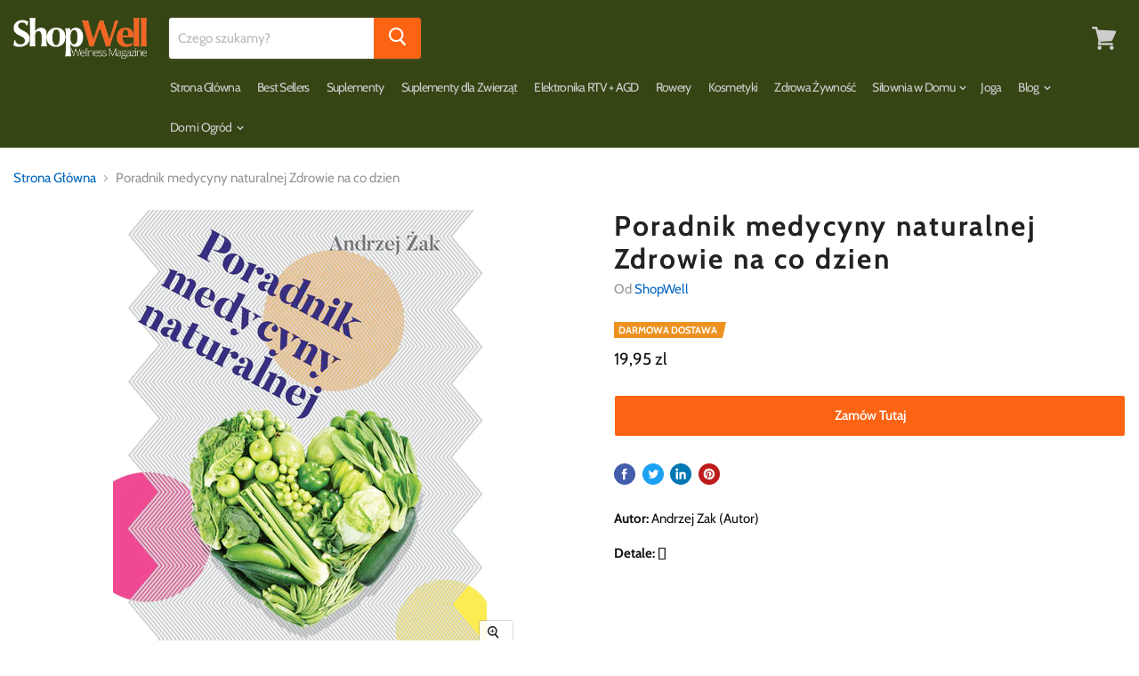

--- FILE ---
content_type: text/html; charset=utf-8
request_url: https://shopwell.pl/products/poradnik-medycyny-naturalnej-zdrowie-na-co-dzien
body_size: 64062
content:
<!doctype html>
<html class="no-js no-touch" lang="pl">
  <head>



    
        <link rel="preload" href="//shopwell.pl/cdn/shop/products/A1kgeGGRSBL.jpg?v=1658833308">
    


<link rel="preconnect" href="https://cdn.beae.com" crossorigin />
<link rel="dns-prefetch" href="https://cdn.beae.com" />
    <!--BEAE-EMBED-->
    <link href="[data-uri]" rel="stylesheet" id="beae-global-css"/>
    <!--/BEAE-EMBED-->


<style type="text/css" class="beae-theme-helper">
 .beae-cart-popup {
    display: grid;
    position: fixed;
    inset: 0;
    z-index: 9999999;
    align-content: center;
    padding: 5px;
    justify-content: center;
    align-items: center;
    justify-items: center;
}

.beae-cart-popup::before {content: ' ';position: absolute;background: #e5e5e5b3;inset: 0;}
 .beae-ajax-loading{
 	cursor:not-allowed;
   pointer-events: none;
   opacity: 0.6;
  }


  #beae-toast {
  visibility: hidden;
  max-width: 50px;
  min-height: 50px;
  margin: auto;
  background-color: #333;
  color: #fff;
  text-align: center;
  border-radius: 2px;
  position: fixed;
  z-index: 999999;
  left: 0;
  right: 0;
  bottom: 30px;
  font-size: 17px;
  display: grid;
  grid-template-columns: 50px auto;
  align-items: center;
  justify-content: start;
  align-content: center;
  justify-items: start;
}
#beae-toast.beae-toast-show {
  visibility: visible;
  -webkit-animation: beaeFadein 0.5s, beaeExpand 0.5s 0.5s, beaeStay 3s 1s, beaeShrink 0.5s 2s, beaeFadeout 0.5s 2.5s;
  animation: beaeFadein 0.5s, beaeExpand 0.5s 0.5s, beaeStay 3s 1s, beaeShrink 0.5s 4s, beaeFadeout 0.5s 4.5s;
}
#beae-toast #beae-toast-icon {
  width: 50px;
  height: 100%;
  /* float: left; */
  /* padding-top: 16px; */
  /* padding-bottom: 16px; */
  box-sizing: border-box;
  background-color: #111;
  color: #fff;
  padding: 5px;
}
#beae-toast .beae-toast-icon-svg {
  width: 100%;
  height: 100%;
  display: block;
  position: relative;
  vertical-align: middle;
  margin: auto;
  text-align: center;
  /* padding: 5px; */
}
#beae-toast #beae-toast-desc {
  color: #fff;
  padding: 16px;
  overflow: hidden;
  white-space: nowrap;
}

@-webkit-keyframes beaeFadein {
  from {
    bottom: 0;
    opacity: 0;
  }
  to {
    bottom: 30px;
    opacity: 1;
  }
}
@keyframes fadein {
  from {
    bottom: 0;
    opacity: 0;
  }
  to {
    bottom: 30px;
    opacity: 1;
  }
}
@-webkit-keyframes beaeExpand {
  from {
    min-width: 50px;
  }
  to {
    min-width: var(--beae-max-width);
  }
}
@keyframes beaeExpand {
  from {
    min-width: 50px;
  }
  to {
    min-width: var(--beae-max-width);
  }
}
@-webkit-keyframes beaeStay {
  from {
    min-width: var(--beae-max-width);
  }
  to {
    min-width: var(--beae-max-width);
  }
}
@keyframes beaeStay {
  from {
    min-width: var(--beae-max-width);
  }
  to {
    min-width: var(--beae-max-width);
  }
}
@-webkit-keyframes beaeShrink {
  from {
    min-width: var(--beae-max-width);
  }
  to {
    min-width: 50px;
  }
}
@keyframes beaeShrink {
  from {
    min-width: var(--beae-max-width);
  }
  to {
    min-width: 50px;
  }
}
@-webkit-keyframes beaeFadeout {
  from {
    bottom: 30px;
    opacity: 1;
  }
  to {
    bottom: 60px;
    opacity: 0;
  }
}
@keyframes beaeFadeout {
  from {
    bottom: 30px;
    opacity: 1;
  }
  to {
    bottom: 60px;
    opacity: 0;
  }
}
</style>

<script type="text/javascript" id="beae-theme-helpers" async="async">
    window.BEAE = window.BEAE || {};
    (function(){this.configs = {
              ajax_cart: {
                enable: false
              },
              quickview: {
                enable: false
              }
              
            };
              this.configs.ajax_cart =  {};
          
      
      	this.customer = false;
      
        this.routes = {
            domain: 'https://shopwell.pl',
            root_url: '/',
            collections_url: '/collections',
            all_products_collection_url: '/collections/all',
            cart_url:'/cart',
            cart_add_url:'/cart/add',
            cart_change_url:'/cart/change',
            cart_clear_url: '/cart/clear',
            cart_update_url: '/cart/update',
            product_recommendations_url: '/recommendations/products'
        };
        this.queryParams = {};
        if (window.location.search.length) {
            new URLSearchParams(window.location.search).forEach((value,key)=>{
                this.queryParams[key] = value;
            })
        }
        this.money_format  = "{{amount_with_comma_separator}} zl",
        this.money_with_currency_format = "{{amount_with_comma_separator}} zl PLN",
        this.formatMoney = function(t, e) {
            function n(t, e) {
                return void 0 === t ? e : t
            }
            function o(t, e, o, i) {
                if (e = n(e, 2),
                o = n(o, ","),
                i = n(i, "."),
                isNaN(t) || null == t)
                    return 0;
                var r = (t = (t / 100).toFixed(e)).split(".");
                return r[0].replace(/(\d)(?=(\d\d\d)+(?!\d))/g, "$1" + o) + (r[1] ? i + r[1] : "")
            }
            "string" == typeof t && (t = t.replace(".", ""));
            var i = ""
            , r = /\{\{\s*(\w+)\s*\}\}/
            , a = e || (false ? this.money_with_currency_format : this.money_format);
            switch (a.match(r)[1]) {
            case "amount":
                i = o(t, 2);
                break;
            case "amount_no_decimals":
                i = o(t, 0);
                break;
            case "amount_with_comma_separator":
                i = o(t, 2, ".", ",");
                break;
            case "amount_with_space_separator":
                i = o(t, 2, " ", ",");
                break;
            case "amount_with_period_and_space_separator":
                i = o(t, 2, " ", ".");
                break;
            case "amount_no_decimals_with_comma_separator":
                i = o(t, 0, ".", ",");
                break;
            case "amount_no_decimals_with_space_separator":
                i = o(t, 0, " ");
                break;
            case "amount_with_apostrophe_separator":
                i = o(t, 2, "'", ".")
            }
            return a.replace(r, i)
        }
        this.resizeImage = function(t, r) {
            try {
				if (t.indexOf('cdn.shopify.com') === -1)
					return t;
                if (!r || "original" == r ||  "full" == r || "master" == r)
                    return t;
                var o = t.match(/\.(jpg|jpeg|gif|png|bmp|bitmap|tiff|tif)((\#[0-9a-z\-]+)?(\?v=.*)?)?$/igm);
		        if (null == o)
		            return null;
		        var i = t.split(o[0])
		          , x = o[0];
		        return i[0] + "_" + r + x;
            } catch (o) {
                return t
            }
        },
        this.getProduct = function(handle){
          if(!handle)
          {
            return false;
          }
          let endpoint = (this.routes.root_url  === '/' ? '' : this.routes.root_url ) + '/products/' + handle + '.js'
          if(window.BEAE_LIVE)
          {
          	endpoint = '/shop/builder/ajax/beae-proxy/products/' + handle;
          }
          return  window.fetch(endpoint,{
            headers: {
              'Content-Type' : 'application/json'
            }
          })
          .then(res=> res.json());
          
        }
    }).bind(window.BEAE)();
</script>
    

         
<script type="text/javascript" src="https://cdn.beae.com/vendors/js-v2/jquery.min.js" defer></script>




<!-- Google Tag Manager -->
<script>(function(w,d,s,l,i){w[l]=w[l]||[];w[l].push({'gtm.start':
new Date().getTime(),event:'gtm.js'});var f=d.getElementsByTagName(s)[0],
j=d.createElement(s),dl=l!='dataLayer'?'&l='+l:'';j.async=true;j.src=
'https://www.googletagmanager.com/gtm.js?id='+i+dl;f.parentNode.insertBefore(j,f);
})(window,document,'script','dataLayer','GTM-WQPM9JZ');</script>
<!-- End Google Tag Manager -->

    <!-- Global site tag (gtag.js) - Google Analytics -->
<script async src="https://www.googletagmanager.com/gtag/js?id=G-CME59HP2SN"></script>
<script>
  window.dataLayer = window.dataLayer || [];
  function gtag(){dataLayer.push(arguments);}
  gtag('js', new Date());

  gtag('config', 'G-CME59HP2SN');
</script>
    
    
    <title>Poradnik medycyny naturalnej Zdrowie na co dzien</title>

    
      <meta name="description" content="Autor: Andrzej Zak (Autor) Detale: []">
    

    
  <link rel="shortcut icon" href="//shopwell.pl/cdn/shop/files/favicon-32x32_32x32.png?v=1642680546" type="image/png">


    
      <link rel="canonical" href="https://shopwell.pl/products/poradnik-medycyny-naturalnej-zdrowie-na-co-dzien" />
    

    <meta name="viewport" content="width=device-width">

    
    















<meta property="og:site_name" content="ShopWell">
<meta property="og:url" content="https://shopwell.pl/products/poradnik-medycyny-naturalnej-zdrowie-na-co-dzien">
<meta property="og:title" content="Poradnik medycyny naturalnej Zdrowie na co dzien">
<meta property="og:type" content="website">
<meta property="og:description" content="Autor: Andrzej Zak (Autor) Detale: []">




    
    
    

    
    
    <meta
      property="og:image"
      content="https://shopwell.pl/cdn/shop/products/A1kgeGGRSBL_1200x1695.jpg?v=1658833308"
    />
    <meta
      property="og:image:secure_url"
      content="https://shopwell.pl/cdn/shop/products/A1kgeGGRSBL_1200x1695.jpg?v=1658833308"
    />
    <meta property="og:image:width" content="1200" />
    <meta property="og:image:height" content="1695" />
    
    
    <meta property="og:image:alt" content="Social media image" />
  
















<meta name="twitter:title" content="Poradnik medycyny naturalnej Zdrowie na co dzien">
<meta name="twitter:description" content="Autor: Andrzej Zak (Autor) Detale: []">


    
    
    
      
      
      <meta name="twitter:card" content="summary">
    
    
    <meta
      property="twitter:image"
      content="https://shopwell.pl/cdn/shop/products/A1kgeGGRSBL_1200x1200_crop_center.jpg?v=1658833308"
    />
    <meta property="twitter:image:width" content="1200" />
    <meta property="twitter:image:height" content="1200" />
    
    
    <meta property="twitter:image:alt" content="Social media image" />
  


    <link rel="preload" href="//shopwell.pl/cdn/fonts/cabin/cabin_n6.c6b1e64927bbec1c65aab7077888fb033480c4f7.woff2" as="font" crossorigin="anonymous">
    <link rel="preload" as="style" href="//shopwell.pl/cdn/shop/t/3/assets/theme.scss.css?v=182779242965569300941759332619">

   
  <!-- "snippets/buddha-megamenu.liquid" was not rendered, the associated app was uninstalled -->
  
    
    
    
      <script>
(function(m,a,t,c,ha){if(!m[ha]){if(m.rr){m[ha]=m.rr;return}m[ha]=function(){(m[ha].q=m[ha].q||[]).push(arguments)}
;m[ha].q=m[ha].q||[];m.rr=m[ha];var el=a.createElement(t);var scrTag=a.getElementsByTagName(t)[0];el.async=true
;el.src=c+'?v='+Math.floor(Date.now()/864e5);scrTag.parentNode.insertBefore(el,scrTag)}})(window,document,'script',
'https://mjs.getmatcha.com/Du8mWwMNGNMNgVhNwEnpJuKv/matcha.min.js','matcha');
matcha('config', 'channelToken', 'Du8mWwMNGNMNgVhNwEnpJuKv');

      </script>
    
    
      <script>window.performance && window.performance.mark && window.performance.mark('shopify.content_for_header.start');</script><meta name="google-site-verification" content="wQsQzscHQu8C9_90-_b4ByyZBpoLG1nvkUaEPGguMN0">
<meta id="shopify-digital-wallet" name="shopify-digital-wallet" content="/60158836887/digital_wallets/dialog">
<meta name="shopify-checkout-api-token" content="7c15defc3cea61b1745463c28af1c1a1">
<meta id="in-context-paypal-metadata" data-shop-id="60158836887" data-venmo-supported="false" data-environment="production" data-locale="pl_PL" data-paypal-v4="true" data-currency="PLN">
<link rel="alternate" type="application/json+oembed" href="https://shopwell.pl/products/poradnik-medycyny-naturalnej-zdrowie-na-co-dzien.oembed">
<script async="async" src="/checkouts/internal/preloads.js?locale=pl-PL"></script>
<script id="shopify-features" type="application/json">{"accessToken":"7c15defc3cea61b1745463c28af1c1a1","betas":["rich-media-storefront-analytics"],"domain":"shopwell.pl","predictiveSearch":true,"shopId":60158836887,"locale":"pl"}</script>
<script>var Shopify = Shopify || {};
Shopify.shop = "wellpl.myshopify.com";
Shopify.locale = "pl";
Shopify.currency = {"active":"PLN","rate":"1.0"};
Shopify.country = "PL";
Shopify.theme = {"name":"Theme export  shopwell-ewellnessmag-com-meroxio...","id":128107675799,"schema_name":"Empire","schema_version":"5.2.0","theme_store_id":null,"role":"main"};
Shopify.theme.handle = "null";
Shopify.theme.style = {"id":null,"handle":null};
Shopify.cdnHost = "shopwell.pl/cdn";
Shopify.routes = Shopify.routes || {};
Shopify.routes.root = "/";</script>
<script type="module">!function(o){(o.Shopify=o.Shopify||{}).modules=!0}(window);</script>
<script>!function(o){function n(){var o=[];function n(){o.push(Array.prototype.slice.apply(arguments))}return n.q=o,n}var t=o.Shopify=o.Shopify||{};t.loadFeatures=n(),t.autoloadFeatures=n()}(window);</script>
<script id="shop-js-analytics" type="application/json">{"pageType":"product"}</script>
<script defer="defer" async type="module" src="//shopwell.pl/cdn/shopifycloud/shop-js/modules/v2/client.init-shop-cart-sync_C3xTGyPg.pl.esm.js"></script>
<script defer="defer" async type="module" src="//shopwell.pl/cdn/shopifycloud/shop-js/modules/v2/chunk.common_nYVXtoE1.esm.js"></script>
<script type="module">
  await import("//shopwell.pl/cdn/shopifycloud/shop-js/modules/v2/client.init-shop-cart-sync_C3xTGyPg.pl.esm.js");
await import("//shopwell.pl/cdn/shopifycloud/shop-js/modules/v2/chunk.common_nYVXtoE1.esm.js");

  window.Shopify.SignInWithShop?.initShopCartSync?.({"fedCMEnabled":true,"windoidEnabled":true});

</script>
<script>(function() {
  var isLoaded = false;
  function asyncLoad() {
    if (isLoaded) return;
    isLoaded = true;
    var urls = ["https:\/\/cdn.shopify.com\/s\/files\/1\/0601\/5883\/6887\/t\/3\/assets\/spreadrwidget.js?v=1662622094\u0026shop=wellpl.myshopify.com","https:\/\/chimpstatic.com\/mcjs-connected\/js\/users\/739099b288b2e668e14645165\/6302a8ee131a71f7219763669.js?shop=wellpl.myshopify.com"];
    for (var i = 0; i < urls.length; i++) {
      var s = document.createElement('script');
      s.type = 'text/javascript';
      s.async = true;
      s.src = urls[i];
      var x = document.getElementsByTagName('script')[0];
      x.parentNode.insertBefore(s, x);
    }
  };
  if(window.attachEvent) {
    window.attachEvent('onload', asyncLoad);
  } else {
    window.addEventListener('load', asyncLoad, false);
  }
})();</script>
<script id="__st">var __st={"a":60158836887,"offset":3600,"reqid":"db925219-ee35-4d98-a6ab-6747f0ba109b-1768795335","pageurl":"shopwell.pl\/products\/poradnik-medycyny-naturalnej-zdrowie-na-co-dzien","u":"d6d47aa591ad","p":"product","rtyp":"product","rid":7705755680919};</script>
<script>window.ShopifyPaypalV4VisibilityTracking = true;</script>
<script id="captcha-bootstrap">!function(){'use strict';const t='contact',e='account',n='new_comment',o=[[t,t],['blogs',n],['comments',n],[t,'customer']],c=[[e,'customer_login'],[e,'guest_login'],[e,'recover_customer_password'],[e,'create_customer']],r=t=>t.map((([t,e])=>`form[action*='/${t}']:not([data-nocaptcha='true']) input[name='form_type'][value='${e}']`)).join(','),a=t=>()=>t?[...document.querySelectorAll(t)].map((t=>t.form)):[];function s(){const t=[...o],e=r(t);return a(e)}const i='password',u='form_key',d=['recaptcha-v3-token','g-recaptcha-response','h-captcha-response',i],f=()=>{try{return window.sessionStorage}catch{return}},m='__shopify_v',_=t=>t.elements[u];function p(t,e,n=!1){try{const o=window.sessionStorage,c=JSON.parse(o.getItem(e)),{data:r}=function(t){const{data:e,action:n}=t;return t[m]||n?{data:e,action:n}:{data:t,action:n}}(c);for(const[e,n]of Object.entries(r))t.elements[e]&&(t.elements[e].value=n);n&&o.removeItem(e)}catch(o){console.error('form repopulation failed',{error:o})}}const l='form_type',E='cptcha';function T(t){t.dataset[E]=!0}const w=window,h=w.document,L='Shopify',v='ce_forms',y='captcha';let A=!1;((t,e)=>{const n=(g='f06e6c50-85a8-45c8-87d0-21a2b65856fe',I='https://cdn.shopify.com/shopifycloud/storefront-forms-hcaptcha/ce_storefront_forms_captcha_hcaptcha.v1.5.2.iife.js',D={infoText:'Chronione przez hCaptcha',privacyText:'Prywatność',termsText:'Warunki'},(t,e,n)=>{const o=w[L][v],c=o.bindForm;if(c)return c(t,g,e,D).then(n);var r;o.q.push([[t,g,e,D],n]),r=I,A||(h.body.append(Object.assign(h.createElement('script'),{id:'captcha-provider',async:!0,src:r})),A=!0)});var g,I,D;w[L]=w[L]||{},w[L][v]=w[L][v]||{},w[L][v].q=[],w[L][y]=w[L][y]||{},w[L][y].protect=function(t,e){n(t,void 0,e),T(t)},Object.freeze(w[L][y]),function(t,e,n,w,h,L){const[v,y,A,g]=function(t,e,n){const i=e?o:[],u=t?c:[],d=[...i,...u],f=r(d),m=r(i),_=r(d.filter((([t,e])=>n.includes(e))));return[a(f),a(m),a(_),s()]}(w,h,L),I=t=>{const e=t.target;return e instanceof HTMLFormElement?e:e&&e.form},D=t=>v().includes(t);t.addEventListener('submit',(t=>{const e=I(t);if(!e)return;const n=D(e)&&!e.dataset.hcaptchaBound&&!e.dataset.recaptchaBound,o=_(e),c=g().includes(e)&&(!o||!o.value);(n||c)&&t.preventDefault(),c&&!n&&(function(t){try{if(!f())return;!function(t){const e=f();if(!e)return;const n=_(t);if(!n)return;const o=n.value;o&&e.removeItem(o)}(t);const e=Array.from(Array(32),(()=>Math.random().toString(36)[2])).join('');!function(t,e){_(t)||t.append(Object.assign(document.createElement('input'),{type:'hidden',name:u})),t.elements[u].value=e}(t,e),function(t,e){const n=f();if(!n)return;const o=[...t.querySelectorAll(`input[type='${i}']`)].map((({name:t})=>t)),c=[...d,...o],r={};for(const[a,s]of new FormData(t).entries())c.includes(a)||(r[a]=s);n.setItem(e,JSON.stringify({[m]:1,action:t.action,data:r}))}(t,e)}catch(e){console.error('failed to persist form',e)}}(e),e.submit())}));const S=(t,e)=>{t&&!t.dataset[E]&&(n(t,e.some((e=>e===t))),T(t))};for(const o of['focusin','change'])t.addEventListener(o,(t=>{const e=I(t);D(e)&&S(e,y())}));const B=e.get('form_key'),M=e.get(l),P=B&&M;t.addEventListener('DOMContentLoaded',(()=>{const t=y();if(P)for(const e of t)e.elements[l].value===M&&p(e,B);[...new Set([...A(),...v().filter((t=>'true'===t.dataset.shopifyCaptcha))])].forEach((e=>S(e,t)))}))}(h,new URLSearchParams(w.location.search),n,t,e,['guest_login'])})(!0,!0)}();</script>
<script integrity="sha256-4kQ18oKyAcykRKYeNunJcIwy7WH5gtpwJnB7kiuLZ1E=" data-source-attribution="shopify.loadfeatures" defer="defer" src="//shopwell.pl/cdn/shopifycloud/storefront/assets/storefront/load_feature-a0a9edcb.js" crossorigin="anonymous"></script>
<script data-source-attribution="shopify.dynamic_checkout.dynamic.init">var Shopify=Shopify||{};Shopify.PaymentButton=Shopify.PaymentButton||{isStorefrontPortableWallets:!0,init:function(){window.Shopify.PaymentButton.init=function(){};var t=document.createElement("script");t.src="https://shopwell.pl/cdn/shopifycloud/portable-wallets/latest/portable-wallets.pl.js",t.type="module",document.head.appendChild(t)}};
</script>
<script data-source-attribution="shopify.dynamic_checkout.buyer_consent">
  function portableWalletsHideBuyerConsent(e){var t=document.getElementById("shopify-buyer-consent"),n=document.getElementById("shopify-subscription-policy-button");t&&n&&(t.classList.add("hidden"),t.setAttribute("aria-hidden","true"),n.removeEventListener("click",e))}function portableWalletsShowBuyerConsent(e){var t=document.getElementById("shopify-buyer-consent"),n=document.getElementById("shopify-subscription-policy-button");t&&n&&(t.classList.remove("hidden"),t.removeAttribute("aria-hidden"),n.addEventListener("click",e))}window.Shopify?.PaymentButton&&(window.Shopify.PaymentButton.hideBuyerConsent=portableWalletsHideBuyerConsent,window.Shopify.PaymentButton.showBuyerConsent=portableWalletsShowBuyerConsent);
</script>
<script data-source-attribution="shopify.dynamic_checkout.cart.bootstrap">document.addEventListener("DOMContentLoaded",(function(){function t(){return document.querySelector("shopify-accelerated-checkout-cart, shopify-accelerated-checkout")}if(t())Shopify.PaymentButton.init();else{new MutationObserver((function(e,n){t()&&(Shopify.PaymentButton.init(),n.disconnect())})).observe(document.body,{childList:!0,subtree:!0})}}));
</script>
<link id="shopify-accelerated-checkout-styles" rel="stylesheet" media="screen" href="https://shopwell.pl/cdn/shopifycloud/portable-wallets/latest/accelerated-checkout-backwards-compat.css" crossorigin="anonymous">
<style id="shopify-accelerated-checkout-cart">
        #shopify-buyer-consent {
  margin-top: 1em;
  display: inline-block;
  width: 100%;
}

#shopify-buyer-consent.hidden {
  display: none;
}

#shopify-subscription-policy-button {
  background: none;
  border: none;
  padding: 0;
  text-decoration: underline;
  font-size: inherit;
  cursor: pointer;
}

#shopify-subscription-policy-button::before {
  box-shadow: none;
}

      </style>

<script>window.performance && window.performance.mark && window.performance.mark('shopify.content_for_header.end');</script><link href="//shopwell.pl/cdn/shop/t/3/assets/globo.recurring.css?v=50290986948570547551641929574" rel="stylesheet" type="text/css" media="all" />
<script type="text/javascript">
  var GRCPConfigs = {"theme_store_id":838,"shop_url":"ewellness-club.myshopify.com","front_shop_url":"shop.ewellnessmag.com","translations":{"option_purchase":"One-time purchase","option_discount":"Subscribe and save %discount","option_no_discount":"Subscribe","option_comment":"You'll receive a payment link and won't be charged unless you choose to.","select_frequency":"Select frequency","daily":"Daily","weekly":"Weekly","monthly":"Monthly","any":"Choose period","days":"Days","weeks":"Weeks","months":"Months","button_text":"Subscribe now","button_loading_text":"Processing...","discount_properties":"Discount","recurring_properties":"Recurring","discount_name":"Subscription product"},"rules":[{"id":624,"settings":{"manual":{"enable":true,"manual_products":["6115996467349"]},"automate":{"enable":false,"automate_operator":"and","automate_rule":[{"select":"TITLE","where":"EQUALS","value":null}]},"all":{"enable":false}},"options":{"hide_one_purchase":true,"type":"fixed","fixed_period_value":"1","fixed_period_type":"months","period_option":[],"discount":false,"discount_value":"10","discount_type":"percentage"}}]};

  GRCPConfigs.customer = { 'id': '', 'email': '', 'name': '' };
  GRCPConfigs.moneyFormat = "{{amount_with_comma_separator}} zl";
  GRCPConfigs.pageType = "product";GRCPConfigs.product = {"id":7705755680919,"title":"Poradnik medycyny naturalnej Zdrowie na co dzien","handle":"poradnik-medycyny-naturalnej-zdrowie-na-co-dzien","description":"\u003cp\u003e\u003cb\u003eAutor:\u003c\/b\u003e Andrzej Zak (Autor) \u003c\/p\u003e\u003cp\u003e\u003cb\u003eDetale:\u003c\/b\u003e []\u003c\/p\u003e","published_at":"2022-07-26T13:01:46+02:00","created_at":"2022-07-26T13:01:48+02:00","vendor":"ShopWell","type":"","tags":["Amazon Select"],"price":1995,"price_min":1995,"price_max":1995,"available":true,"price_varies":false,"compare_at_price":null,"compare_at_price_min":0,"compare_at_price_max":0,"compare_at_price_varies":false,"variants":[{"id":42358923788439,"title":"Default Title","option1":"Default Title","option2":null,"option3":null,"sku":"8373996885","requires_shipping":true,"taxable":true,"featured_image":null,"available":true,"name":"Poradnik medycyny naturalnej Zdrowie na co dzien","public_title":null,"options":["Default Title"],"price":1995,"weight":0,"compare_at_price":null,"inventory_management":"shopify","barcode":"","requires_selling_plan":false,"selling_plan_allocations":[]}],"images":["\/\/shopwell.pl\/cdn\/shop\/products\/A1kgeGGRSBL.jpg?v=1658833308"],"featured_image":"\/\/shopwell.pl\/cdn\/shop\/products\/A1kgeGGRSBL.jpg?v=1658833308","options":["Title"],"media":[{"alt":null,"id":28986957627543,"position":1,"preview_image":{"aspect_ratio":0.708,"height":2491,"width":1764,"src":"\/\/shopwell.pl\/cdn\/shop\/products\/A1kgeGGRSBL.jpg?v=1658833308"},"aspect_ratio":0.708,"height":2491,"media_type":"image","src":"\/\/shopwell.pl\/cdn\/shop\/products\/A1kgeGGRSBL.jpg?v=1658833308","width":1764}],"requires_selling_plan":false,"selling_plan_groups":[],"content":"\u003cp\u003e\u003cb\u003eAutor:\u003c\/b\u003e Andrzej Zak (Autor) \u003c\/p\u003e\u003cp\u003e\u003cb\u003eDetale:\u003c\/b\u003e []\u003c\/p\u003e"};GRCPConfigs.product.variants[0] = {"id":42358923788439,"title":"Default Title","option1":"Default Title","option2":null,"option3":null,"sku":"8373996885","requires_shipping":true,"taxable":true,"featured_image":null,"available":true,"name":"Poradnik medycyny naturalnej Zdrowie na co dzien","public_title":null,"options":["Default Title"],"price":1995,"weight":0,"compare_at_price":null,"inventory_management":"shopify","barcode":"","requires_selling_plan":false,"selling_plan_allocations":[]};
      GRCPConfigs.product.variants[0].inventory_quantity = 3;GRCPConfigs.product.collections = [];
    GRCPConfigs.product.first_available_variant = {"id":42358923788439,"title":"Default Title","option1":"Default Title","option2":null,"option3":null,"sku":"8373996885","requires_shipping":true,"taxable":true,"featured_image":null,"available":true,"name":"Poradnik medycyny naturalnej Zdrowie na co dzien","public_title":null,"options":["Default Title"],"price":1995,"weight":0,"compare_at_price":null,"inventory_management":"shopify","barcode":"","requires_selling_plan":false,"selling_plan_allocations":[]};
    GRCPConfigs.product.selected_variant = null;</script>

<script type="text/javascript" src="//shopwell.pl/cdn/shop/t/3/assets/globo.recurring.js?v=160256643009311571491641929575" defer="defer"></script>
<link rel="stylesheet" href="https://cdnjs.cloudflare.com/ajax/libs/font-awesome/4.7.0/css/font-awesome.min.css">

    <link href="//shopwell.pl/cdn/shop/t/3/assets/theme.scss.css?v=182779242965569300941759332619" rel="stylesheet" type="text/css" media="all" />
    <link rel="stylesheet" href="https://cdn.shopify.com/shopifycloud/shopify-plyr/v1.0/shopify-plyr.css">

    <link href="//shopwell.pl/cdn/shop/t/3/assets/style.css?v=28028009631604189051641929597" rel="stylesheet" type="text/css" media="all" />
    
    
    
    <script>
      window.Theme = window.Theme || {};
      window.Theme.routes = {
        "root_url": "/",
        "account_url": "/account",
        "account_login_url": "https://shopify.com/60158836887/account?locale=pl&region_country=PL",
        "account_logout_url": "/account/logout",
        "account_register_url": "https://shopify.com/60158836887/account?locale=pl",
        "account_addresses_url": "/account/addresses",
        "collections_url": "/collections",
        "all_products_collection_url": "/collections/all",
        "search_url": "/search",
        "cart_url": "/cart",
        "cart_add_url": "/cart/add",
        "cart_change_url": "/cart/change",
        "cart_clear_url": "/cart/clear",
        "product_recommendations_url": "/recommendations/products",
      };
    </script>


  <!-- Hotjar Tracking Code for www.ewellnessmag.com -->
<script>
    (function(h,o,t,j,a,r){
        h.hj=h.hj||function(){(h.hj.q=h.hj.q||[]).push(arguments)};
        h._hjSettings={hjid:696608,hjsv:6};
        a=o.getElementsByTagName('head')[0];
        r=o.createElement('script');r.async=1;
        r.src=t+h._hjSettings.hjid+j+h._hjSettings.hjsv;
        a.appendChild(r);
    })(window,document,'https://static.hotjar.com/c/hotjar-','.js?sv=');
</script>    
    
  <link rel="stylesheet" href="//shopwell.pl/cdn/shop/t/3/assets/sca-pp.css?v=26248894406678077071641929583">
 <script>
  
  SCAPPShop = {};
    
  </script>
<script src="//shopwell.pl/cdn/shop/t/3/assets/sca-pp-initial.js?v=44055980046105472121641929583" type="text/javascript"></script>
   

  <!-- "snippets/shogun-head.liquid" was not rendered, the associated app was uninstalled -->
 
  <!-- "snippets/pagefly-header.liquid" was not rendered, the associated app was uninstalled -->
  
  <script src="https://www.dwin1.com/19038.js" type="text/javascript" defer="defer"></script> 
 
  

<script>
    var falc = falc || {};
    falc.template = "product";
    falc.customer_id = null;
    falc.product_id = 7705755680919;
    falc.product_name = "Poradnik medycyny naturalnej Zdrowie na co dzien";
    falc.collection_id = null;
    falc.collection_name = null;
    falc.search_keyword = null;
    falc.shopify_domain = "wellpl.myshopify.com";
</script>
<!-- Taboola Pixel Code --><script type='text/javascript'>  window._tfa = window._tfa || [];  window._tfa.push({notify: 'event', name: 'page_view', id: 1389206});  !function (t, f, a, x) {         if (!document.getElementById(x)) {            t.async = 1;t.src = a;t.id=x;f.parentNode.insertBefore(t, f);         }  }(document.createElement('script'),  document.getElementsByTagName('script')[0],  '//cdn.taboola.com/libtrc/unip/1389206/tfa.js',  'tb_tfa_script');</script><!-- End of Taboola Pixel Code -->
  <!-- "snippets/weglot_hreftags.liquid" was not rendered, the associated app was uninstalled -->
<!-- "snippets/weglot_switcher.liquid" was not rendered, the associated app was uninstalled -->
    <script type="text/javascript" src="https://cdn.weglot.com/weglot.min.js"></script>
<script>
    Weglot.initialize({
        api_key: 'wg_46efd0d6c69ca3a67146740030bf6b206'
    });
</script>

  <script id="mcjs">!function(c,h,i,m,p){m=c.createElement(h),p=c.getElementsByTagName(h)[0],m.async=1,m.src=i,p.parentNode.insertBefore(m,p)}(document,"script","https://chimpstatic.com/mcjs-connected/js/users/7d817f1923c6651ef158e88a6/4e9e75f2737e4cca317bdf5ad.js");</script>
    
<link href="https://monorail-edge.shopifysvc.com" rel="dns-prefetch">
<script>(function(){if ("sendBeacon" in navigator && "performance" in window) {try {var session_token_from_headers = performance.getEntriesByType('navigation')[0].serverTiming.find(x => x.name == '_s').description;} catch {var session_token_from_headers = undefined;}var session_cookie_matches = document.cookie.match(/_shopify_s=([^;]*)/);var session_token_from_cookie = session_cookie_matches && session_cookie_matches.length === 2 ? session_cookie_matches[1] : "";var session_token = session_token_from_headers || session_token_from_cookie || "";function handle_abandonment_event(e) {var entries = performance.getEntries().filter(function(entry) {return /monorail-edge.shopifysvc.com/.test(entry.name);});if (!window.abandonment_tracked && entries.length === 0) {window.abandonment_tracked = true;var currentMs = Date.now();var navigation_start = performance.timing.navigationStart;var payload = {shop_id: 60158836887,url: window.location.href,navigation_start,duration: currentMs - navigation_start,session_token,page_type: "product"};window.navigator.sendBeacon("https://monorail-edge.shopifysvc.com/v1/produce", JSON.stringify({schema_id: "online_store_buyer_site_abandonment/1.1",payload: payload,metadata: {event_created_at_ms: currentMs,event_sent_at_ms: currentMs}}));}}window.addEventListener('pagehide', handle_abandonment_event);}}());</script>
<script id="web-pixels-manager-setup">(function e(e,d,r,n,o){if(void 0===o&&(o={}),!Boolean(null===(a=null===(i=window.Shopify)||void 0===i?void 0:i.analytics)||void 0===a?void 0:a.replayQueue)){var i,a;window.Shopify=window.Shopify||{};var t=window.Shopify;t.analytics=t.analytics||{};var s=t.analytics;s.replayQueue=[],s.publish=function(e,d,r){return s.replayQueue.push([e,d,r]),!0};try{self.performance.mark("wpm:start")}catch(e){}var l=function(){var e={modern:/Edge?\/(1{2}[4-9]|1[2-9]\d|[2-9]\d{2}|\d{4,})\.\d+(\.\d+|)|Firefox\/(1{2}[4-9]|1[2-9]\d|[2-9]\d{2}|\d{4,})\.\d+(\.\d+|)|Chrom(ium|e)\/(9{2}|\d{3,})\.\d+(\.\d+|)|(Maci|X1{2}).+ Version\/(15\.\d+|(1[6-9]|[2-9]\d|\d{3,})\.\d+)([,.]\d+|)( \(\w+\)|)( Mobile\/\w+|) Safari\/|Chrome.+OPR\/(9{2}|\d{3,})\.\d+\.\d+|(CPU[ +]OS|iPhone[ +]OS|CPU[ +]iPhone|CPU IPhone OS|CPU iPad OS)[ +]+(15[._]\d+|(1[6-9]|[2-9]\d|\d{3,})[._]\d+)([._]\d+|)|Android:?[ /-](13[3-9]|1[4-9]\d|[2-9]\d{2}|\d{4,})(\.\d+|)(\.\d+|)|Android.+Firefox\/(13[5-9]|1[4-9]\d|[2-9]\d{2}|\d{4,})\.\d+(\.\d+|)|Android.+Chrom(ium|e)\/(13[3-9]|1[4-9]\d|[2-9]\d{2}|\d{4,})\.\d+(\.\d+|)|SamsungBrowser\/([2-9]\d|\d{3,})\.\d+/,legacy:/Edge?\/(1[6-9]|[2-9]\d|\d{3,})\.\d+(\.\d+|)|Firefox\/(5[4-9]|[6-9]\d|\d{3,})\.\d+(\.\d+|)|Chrom(ium|e)\/(5[1-9]|[6-9]\d|\d{3,})\.\d+(\.\d+|)([\d.]+$|.*Safari\/(?![\d.]+ Edge\/[\d.]+$))|(Maci|X1{2}).+ Version\/(10\.\d+|(1[1-9]|[2-9]\d|\d{3,})\.\d+)([,.]\d+|)( \(\w+\)|)( Mobile\/\w+|) Safari\/|Chrome.+OPR\/(3[89]|[4-9]\d|\d{3,})\.\d+\.\d+|(CPU[ +]OS|iPhone[ +]OS|CPU[ +]iPhone|CPU IPhone OS|CPU iPad OS)[ +]+(10[._]\d+|(1[1-9]|[2-9]\d|\d{3,})[._]\d+)([._]\d+|)|Android:?[ /-](13[3-9]|1[4-9]\d|[2-9]\d{2}|\d{4,})(\.\d+|)(\.\d+|)|Mobile Safari.+OPR\/([89]\d|\d{3,})\.\d+\.\d+|Android.+Firefox\/(13[5-9]|1[4-9]\d|[2-9]\d{2}|\d{4,})\.\d+(\.\d+|)|Android.+Chrom(ium|e)\/(13[3-9]|1[4-9]\d|[2-9]\d{2}|\d{4,})\.\d+(\.\d+|)|Android.+(UC? ?Browser|UCWEB|U3)[ /]?(15\.([5-9]|\d{2,})|(1[6-9]|[2-9]\d|\d{3,})\.\d+)\.\d+|SamsungBrowser\/(5\.\d+|([6-9]|\d{2,})\.\d+)|Android.+MQ{2}Browser\/(14(\.(9|\d{2,})|)|(1[5-9]|[2-9]\d|\d{3,})(\.\d+|))(\.\d+|)|K[Aa][Ii]OS\/(3\.\d+|([4-9]|\d{2,})\.\d+)(\.\d+|)/},d=e.modern,r=e.legacy,n=navigator.userAgent;return n.match(d)?"modern":n.match(r)?"legacy":"unknown"}(),u="modern"===l?"modern":"legacy",c=(null!=n?n:{modern:"",legacy:""})[u],f=function(e){return[e.baseUrl,"/wpm","/b",e.hashVersion,"modern"===e.buildTarget?"m":"l",".js"].join("")}({baseUrl:d,hashVersion:r,buildTarget:u}),m=function(e){var d=e.version,r=e.bundleTarget,n=e.surface,o=e.pageUrl,i=e.monorailEndpoint;return{emit:function(e){var a=e.status,t=e.errorMsg,s=(new Date).getTime(),l=JSON.stringify({metadata:{event_sent_at_ms:s},events:[{schema_id:"web_pixels_manager_load/3.1",payload:{version:d,bundle_target:r,page_url:o,status:a,surface:n,error_msg:t},metadata:{event_created_at_ms:s}}]});if(!i)return console&&console.warn&&console.warn("[Web Pixels Manager] No Monorail endpoint provided, skipping logging."),!1;try{return self.navigator.sendBeacon.bind(self.navigator)(i,l)}catch(e){}var u=new XMLHttpRequest;try{return u.open("POST",i,!0),u.setRequestHeader("Content-Type","text/plain"),u.send(l),!0}catch(e){return console&&console.warn&&console.warn("[Web Pixels Manager] Got an unhandled error while logging to Monorail."),!1}}}}({version:r,bundleTarget:l,surface:e.surface,pageUrl:self.location.href,monorailEndpoint:e.monorailEndpoint});try{o.browserTarget=l,function(e){var d=e.src,r=e.async,n=void 0===r||r,o=e.onload,i=e.onerror,a=e.sri,t=e.scriptDataAttributes,s=void 0===t?{}:t,l=document.createElement("script"),u=document.querySelector("head"),c=document.querySelector("body");if(l.async=n,l.src=d,a&&(l.integrity=a,l.crossOrigin="anonymous"),s)for(var f in s)if(Object.prototype.hasOwnProperty.call(s,f))try{l.dataset[f]=s[f]}catch(e){}if(o&&l.addEventListener("load",o),i&&l.addEventListener("error",i),u)u.appendChild(l);else{if(!c)throw new Error("Did not find a head or body element to append the script");c.appendChild(l)}}({src:f,async:!0,onload:function(){if(!function(){var e,d;return Boolean(null===(d=null===(e=window.Shopify)||void 0===e?void 0:e.analytics)||void 0===d?void 0:d.initialized)}()){var d=window.webPixelsManager.init(e)||void 0;if(d){var r=window.Shopify.analytics;r.replayQueue.forEach((function(e){var r=e[0],n=e[1],o=e[2];d.publishCustomEvent(r,n,o)})),r.replayQueue=[],r.publish=d.publishCustomEvent,r.visitor=d.visitor,r.initialized=!0}}},onerror:function(){return m.emit({status:"failed",errorMsg:"".concat(f," has failed to load")})},sri:function(e){var d=/^sha384-[A-Za-z0-9+/=]+$/;return"string"==typeof e&&d.test(e)}(c)?c:"",scriptDataAttributes:o}),m.emit({status:"loading"})}catch(e){m.emit({status:"failed",errorMsg:(null==e?void 0:e.message)||"Unknown error"})}}})({shopId: 60158836887,storefrontBaseUrl: "https://shopwell.pl",extensionsBaseUrl: "https://extensions.shopifycdn.com/cdn/shopifycloud/web-pixels-manager",monorailEndpoint: "https://monorail-edge.shopifysvc.com/unstable/produce_batch",surface: "storefront-renderer",enabledBetaFlags: ["2dca8a86"],webPixelsConfigList: [{"id":"1145307474","configuration":"{\"config\":\"{\\\"pixel_id\\\":\\\"GT-WPQTV3S\\\",\\\"target_country\\\":\\\"PL\\\",\\\"gtag_events\\\":[{\\\"type\\\":\\\"purchase\\\",\\\"action_label\\\":\\\"MC-B2VTSRJMPY\\\"},{\\\"type\\\":\\\"page_view\\\",\\\"action_label\\\":\\\"MC-B2VTSRJMPY\\\"},{\\\"type\\\":\\\"view_item\\\",\\\"action_label\\\":\\\"MC-B2VTSRJMPY\\\"}],\\\"enable_monitoring_mode\\\":false}\"}","eventPayloadVersion":"v1","runtimeContext":"OPEN","scriptVersion":"b2a88bafab3e21179ed38636efcd8a93","type":"APP","apiClientId":1780363,"privacyPurposes":[],"dataSharingAdjustments":{"protectedCustomerApprovalScopes":["read_customer_address","read_customer_email","read_customer_name","read_customer_personal_data","read_customer_phone"]}},{"id":"shopify-app-pixel","configuration":"{}","eventPayloadVersion":"v1","runtimeContext":"STRICT","scriptVersion":"0450","apiClientId":"shopify-pixel","type":"APP","privacyPurposes":["ANALYTICS","MARKETING"]},{"id":"shopify-custom-pixel","eventPayloadVersion":"v1","runtimeContext":"LAX","scriptVersion":"0450","apiClientId":"shopify-pixel","type":"CUSTOM","privacyPurposes":["ANALYTICS","MARKETING"]}],isMerchantRequest: false,initData: {"shop":{"name":"ShopWell","paymentSettings":{"currencyCode":"PLN"},"myshopifyDomain":"wellpl.myshopify.com","countryCode":"PL","storefrontUrl":"https:\/\/shopwell.pl"},"customer":null,"cart":null,"checkout":null,"productVariants":[{"price":{"amount":19.95,"currencyCode":"PLN"},"product":{"title":"Poradnik medycyny naturalnej Zdrowie na co dzien","vendor":"ShopWell","id":"7705755680919","untranslatedTitle":"Poradnik medycyny naturalnej Zdrowie na co dzien","url":"\/products\/poradnik-medycyny-naturalnej-zdrowie-na-co-dzien","type":""},"id":"42358923788439","image":{"src":"\/\/shopwell.pl\/cdn\/shop\/products\/A1kgeGGRSBL.jpg?v=1658833308"},"sku":"8373996885","title":"Default Title","untranslatedTitle":"Default Title"}],"purchasingCompany":null},},"https://shopwell.pl/cdn","fcfee988w5aeb613cpc8e4bc33m6693e112",{"modern":"","legacy":""},{"shopId":"60158836887","storefrontBaseUrl":"https:\/\/shopwell.pl","extensionBaseUrl":"https:\/\/extensions.shopifycdn.com\/cdn\/shopifycloud\/web-pixels-manager","surface":"storefront-renderer","enabledBetaFlags":"[\"2dca8a86\"]","isMerchantRequest":"false","hashVersion":"fcfee988w5aeb613cpc8e4bc33m6693e112","publish":"custom","events":"[[\"page_viewed\",{}],[\"product_viewed\",{\"productVariant\":{\"price\":{\"amount\":19.95,\"currencyCode\":\"PLN\"},\"product\":{\"title\":\"Poradnik medycyny naturalnej Zdrowie na co dzien\",\"vendor\":\"ShopWell\",\"id\":\"7705755680919\",\"untranslatedTitle\":\"Poradnik medycyny naturalnej Zdrowie na co dzien\",\"url\":\"\/products\/poradnik-medycyny-naturalnej-zdrowie-na-co-dzien\",\"type\":\"\"},\"id\":\"42358923788439\",\"image\":{\"src\":\"\/\/shopwell.pl\/cdn\/shop\/products\/A1kgeGGRSBL.jpg?v=1658833308\"},\"sku\":\"8373996885\",\"title\":\"Default Title\",\"untranslatedTitle\":\"Default Title\"}}]]"});</script><script>
  window.ShopifyAnalytics = window.ShopifyAnalytics || {};
  window.ShopifyAnalytics.meta = window.ShopifyAnalytics.meta || {};
  window.ShopifyAnalytics.meta.currency = 'PLN';
  var meta = {"product":{"id":7705755680919,"gid":"gid:\/\/shopify\/Product\/7705755680919","vendor":"ShopWell","type":"","handle":"poradnik-medycyny-naturalnej-zdrowie-na-co-dzien","variants":[{"id":42358923788439,"price":1995,"name":"Poradnik medycyny naturalnej Zdrowie na co dzien","public_title":null,"sku":"8373996885"}],"remote":false},"page":{"pageType":"product","resourceType":"product","resourceId":7705755680919,"requestId":"db925219-ee35-4d98-a6ab-6747f0ba109b-1768795335"}};
  for (var attr in meta) {
    window.ShopifyAnalytics.meta[attr] = meta[attr];
  }
</script>
<script class="analytics">
  (function () {
    var customDocumentWrite = function(content) {
      var jquery = null;

      if (window.jQuery) {
        jquery = window.jQuery;
      } else if (window.Checkout && window.Checkout.$) {
        jquery = window.Checkout.$;
      }

      if (jquery) {
        jquery('body').append(content);
      }
    };

    var hasLoggedConversion = function(token) {
      if (token) {
        return document.cookie.indexOf('loggedConversion=' + token) !== -1;
      }
      return false;
    }

    var setCookieIfConversion = function(token) {
      if (token) {
        var twoMonthsFromNow = new Date(Date.now());
        twoMonthsFromNow.setMonth(twoMonthsFromNow.getMonth() + 2);

        document.cookie = 'loggedConversion=' + token + '; expires=' + twoMonthsFromNow;
      }
    }

    var trekkie = window.ShopifyAnalytics.lib = window.trekkie = window.trekkie || [];
    if (trekkie.integrations) {
      return;
    }
    trekkie.methods = [
      'identify',
      'page',
      'ready',
      'track',
      'trackForm',
      'trackLink'
    ];
    trekkie.factory = function(method) {
      return function() {
        var args = Array.prototype.slice.call(arguments);
        args.unshift(method);
        trekkie.push(args);
        return trekkie;
      };
    };
    for (var i = 0; i < trekkie.methods.length; i++) {
      var key = trekkie.methods[i];
      trekkie[key] = trekkie.factory(key);
    }
    trekkie.load = function(config) {
      trekkie.config = config || {};
      trekkie.config.initialDocumentCookie = document.cookie;
      var first = document.getElementsByTagName('script')[0];
      var script = document.createElement('script');
      script.type = 'text/javascript';
      script.onerror = function(e) {
        var scriptFallback = document.createElement('script');
        scriptFallback.type = 'text/javascript';
        scriptFallback.onerror = function(error) {
                var Monorail = {
      produce: function produce(monorailDomain, schemaId, payload) {
        var currentMs = new Date().getTime();
        var event = {
          schema_id: schemaId,
          payload: payload,
          metadata: {
            event_created_at_ms: currentMs,
            event_sent_at_ms: currentMs
          }
        };
        return Monorail.sendRequest("https://" + monorailDomain + "/v1/produce", JSON.stringify(event));
      },
      sendRequest: function sendRequest(endpointUrl, payload) {
        // Try the sendBeacon API
        if (window && window.navigator && typeof window.navigator.sendBeacon === 'function' && typeof window.Blob === 'function' && !Monorail.isIos12()) {
          var blobData = new window.Blob([payload], {
            type: 'text/plain'
          });

          if (window.navigator.sendBeacon(endpointUrl, blobData)) {
            return true;
          } // sendBeacon was not successful

        } // XHR beacon

        var xhr = new XMLHttpRequest();

        try {
          xhr.open('POST', endpointUrl);
          xhr.setRequestHeader('Content-Type', 'text/plain');
          xhr.send(payload);
        } catch (e) {
          console.log(e);
        }

        return false;
      },
      isIos12: function isIos12() {
        return window.navigator.userAgent.lastIndexOf('iPhone; CPU iPhone OS 12_') !== -1 || window.navigator.userAgent.lastIndexOf('iPad; CPU OS 12_') !== -1;
      }
    };
    Monorail.produce('monorail-edge.shopifysvc.com',
      'trekkie_storefront_load_errors/1.1',
      {shop_id: 60158836887,
      theme_id: 128107675799,
      app_name: "storefront",
      context_url: window.location.href,
      source_url: "//shopwell.pl/cdn/s/trekkie.storefront.cd680fe47e6c39ca5d5df5f0a32d569bc48c0f27.min.js"});

        };
        scriptFallback.async = true;
        scriptFallback.src = '//shopwell.pl/cdn/s/trekkie.storefront.cd680fe47e6c39ca5d5df5f0a32d569bc48c0f27.min.js';
        first.parentNode.insertBefore(scriptFallback, first);
      };
      script.async = true;
      script.src = '//shopwell.pl/cdn/s/trekkie.storefront.cd680fe47e6c39ca5d5df5f0a32d569bc48c0f27.min.js';
      first.parentNode.insertBefore(script, first);
    };
    trekkie.load(
      {"Trekkie":{"appName":"storefront","development":false,"defaultAttributes":{"shopId":60158836887,"isMerchantRequest":null,"themeId":128107675799,"themeCityHash":"11747803293822670366","contentLanguage":"pl","currency":"PLN","eventMetadataId":"4baeab29-1105-485c-b7c6-a8206c36b619"},"isServerSideCookieWritingEnabled":true,"monorailRegion":"shop_domain","enabledBetaFlags":["65f19447"]},"Session Attribution":{},"S2S":{"facebookCapiEnabled":false,"source":"trekkie-storefront-renderer","apiClientId":580111}}
    );

    var loaded = false;
    trekkie.ready(function() {
      if (loaded) return;
      loaded = true;

      window.ShopifyAnalytics.lib = window.trekkie;

      var originalDocumentWrite = document.write;
      document.write = customDocumentWrite;
      try { window.ShopifyAnalytics.merchantGoogleAnalytics.call(this); } catch(error) {};
      document.write = originalDocumentWrite;

      window.ShopifyAnalytics.lib.page(null,{"pageType":"product","resourceType":"product","resourceId":7705755680919,"requestId":"db925219-ee35-4d98-a6ab-6747f0ba109b-1768795335","shopifyEmitted":true});

      var match = window.location.pathname.match(/checkouts\/(.+)\/(thank_you|post_purchase)/)
      var token = match? match[1]: undefined;
      if (!hasLoggedConversion(token)) {
        setCookieIfConversion(token);
        window.ShopifyAnalytics.lib.track("Viewed Product",{"currency":"PLN","variantId":42358923788439,"productId":7705755680919,"productGid":"gid:\/\/shopify\/Product\/7705755680919","name":"Poradnik medycyny naturalnej Zdrowie na co dzien","price":"19.95","sku":"8373996885","brand":"ShopWell","variant":null,"category":"","nonInteraction":true,"remote":false},undefined,undefined,{"shopifyEmitted":true});
      window.ShopifyAnalytics.lib.track("monorail:\/\/trekkie_storefront_viewed_product\/1.1",{"currency":"PLN","variantId":42358923788439,"productId":7705755680919,"productGid":"gid:\/\/shopify\/Product\/7705755680919","name":"Poradnik medycyny naturalnej Zdrowie na co dzien","price":"19.95","sku":"8373996885","brand":"ShopWell","variant":null,"category":"","nonInteraction":true,"remote":false,"referer":"https:\/\/shopwell.pl\/products\/poradnik-medycyny-naturalnej-zdrowie-na-co-dzien"});
      }
    });


        var eventsListenerScript = document.createElement('script');
        eventsListenerScript.async = true;
        eventsListenerScript.src = "//shopwell.pl/cdn/shopifycloud/storefront/assets/shop_events_listener-3da45d37.js";
        document.getElementsByTagName('head')[0].appendChild(eventsListenerScript);

})();</script>
<script
  defer
  src="https://shopwell.pl/cdn/shopifycloud/perf-kit/shopify-perf-kit-3.0.4.min.js"
  data-application="storefront-renderer"
  data-shop-id="60158836887"
  data-render-region="gcp-us-east1"
  data-page-type="product"
  data-theme-instance-id="128107675799"
  data-theme-name="Empire"
  data-theme-version="5.2.0"
  data-monorail-region="shop_domain"
  data-resource-timing-sampling-rate="10"
  data-shs="true"
  data-shs-beacon="true"
  data-shs-export-with-fetch="true"
  data-shs-logs-sample-rate="1"
  data-shs-beacon-endpoint="https://shopwell.pl/api/collect"
></script>
</head> 

  <body class="template-product" data-instant-allow-query-string>

<!-- Google Tag Manager (noscript) -->
<noscript><iframe src="https://www.googletagmanager.com/ns.html?id=GTM-WQPM9JZ"
height="0" width="0" style="display:none;visibility:hidden"></iframe></noscript>
<!-- End Google Tag Manager (noscript) -->
  
    <script>
      document.documentElement.className=document.documentElement.className.replace(/\bno-js\b/,'js');
      if(window.Shopify&&window.Shopify.designMode)document.documentElement.className+=' in-theme-editor';
      if(('ontouchstart' in window)||window.DocumentTouch&&document instanceof DocumentTouch)document.documentElement.className=document.documentElement.className.replace(/\bno-touch\b/,'has-touch');
    </script>
    <a class="skip-to-main" href="#site-main">Przejdź do strony</a>
    <div id="shopify-section-static-announcement" class="shopify-section site-announcement"><script
  type="application/json"
  data-section-id="static-announcement"
  data-section-type="static-announcement">
</script>










</div>
    <header
      class="site-header site-header-nav--open"
      role="banner"
      data-site-header
    >
      <div id="shopify-section-static-header" class="shopify-section site-header-wrapper"><script
  type="application/json"
  data-section-id="static-header"
  data-section-type="static-header"
  data-section-data>
  {
    "settings": {
      "sticky_header": false,
      "live_search": {
        "enable": true,
        "enable_images": true,
        "enable_content": true,
        "money_format": "{{amount_with_comma_separator}} zl",
        "context": {
          "view_all_results": "Zobacz wszystkie wyniki",
          "view_all_products": "Zobacz wszystkie produkty",
          "content_results": {
            "title": "",
            "no_results": ""
          },
          "no_results_products": {
            "title": "",
            "title_in_category": "",
            "message": ""
          }
        }
      }
    }
  }
</script>




<style data-shopify>
  .site-logo {
    max-width: 150px;
    max-height: 40px;
  }
</style>

<div
  class="
    site-header-main
    
      site-header--full-width
    
  "
  data-site-header-main
  
  
>
  <button class="site-header-menu-toggle" data-menu-toggle>
    <div class="site-header-menu-toggle--button" tabindex="-1">
      <span class="toggle-icon--bar toggle-icon--bar-top"></span>
      <span class="toggle-icon--bar toggle-icon--bar-middle"></span>
      <span class="toggle-icon--bar toggle-icon--bar-bottom"></span>
      <span class="visually-hidden"></span>
    </div>
  </button>

  

  <div
    class="
      site-header-main-content
      
    "
  >
    <div class="site-header-logo">
      <a
        class="site-logo"
        href="/">
        
          
          

          

  

  <img
    
      src="//shopwell.pl/cdn/shop/files/shopwell_logo_orange_490x150_4b9b218d-b1e6-4146-be24-38fc2d94b4a4_489x150.png?v=1642680148"
    
    alt=""

    
      data-rimg
      srcset="//shopwell.pl/cdn/shop/files/shopwell_logo_orange_490x150_4b9b218d-b1e6-4146-be24-38fc2d94b4a4_489x150.png?v=1642680148 1x"
    

    class="site-logo-image"
    
    
  >




        
      </a>
    </div>

    



<div class="live-search" data-live-search><form
    class="
      live-search-form
      form-fields-inline
      
    "
    action="/search"
    method="get"
    role="search"
    aria-label="Product"
    data-live-search-form
  >
    <input type="hidden" name="type" value="article,page,product">
    <div class="form-field no-label"><input
        class="form-field-input live-search-form-field"
        type="text"
        name="q"
        aria-label=""
        placeholder="Czego szukamy?"
        
        autocomplete="off"
        data-live-search-input>
      <button
        class="live-search-takeover-cancel"
        type="button"
        data-live-search-takeover-cancel>
        
      </button>

      <button
        class="live-search-button button-primary"
        type="submit"
        aria-label="Szukaj"
        data-live-search-submit
      >
        <span class="search-icon search-icon--inactive">
          <svg
  aria-hidden="true"
  focusable="false"
  role="presentation"
  xmlns="http://www.w3.org/2000/svg"
  width="20"
  height="21"
  viewBox="0 0 20 21"
>
  <path fill="currentColor" fill-rule="evenodd" d="M12.514 14.906a8.264 8.264 0 0 1-4.322 1.21C3.668 16.116 0 12.513 0 8.07 0 3.626 3.668.023 8.192.023c4.525 0 8.193 3.603 8.193 8.047 0 2.033-.769 3.89-2.035 5.307l4.999 5.552-1.775 1.597-5.06-5.62zm-4.322-.843c3.37 0 6.102-2.684 6.102-5.993 0-3.31-2.732-5.994-6.102-5.994S2.09 4.76 2.09 8.07c0 3.31 2.732 5.993 6.102 5.993z"/>
</svg>
        </span>
        <span class="search-icon search-icon--active">
          <svg
  aria-hidden="true"
  focusable="false"
  role="presentation"
  width="26"
  height="26"
  viewBox="0 0 26 26"
  xmlns="http://www.w3.org/2000/svg"
>
  <g fill-rule="nonzero" fill="currentColor">
    <path d="M13 26C5.82 26 0 20.18 0 13S5.82 0 13 0s13 5.82 13 13-5.82 13-13 13zm0-3.852a9.148 9.148 0 1 0 0-18.296 9.148 9.148 0 0 0 0 18.296z" opacity=".29"/><path d="M13 26c7.18 0 13-5.82 13-13a1.926 1.926 0 0 0-3.852 0A9.148 9.148 0 0 1 13 22.148 1.926 1.926 0 0 0 13 26z"/>
  </g>
</svg>
        </span>
      </button>
    </div>

    <div class="search-flydown" data-live-search-flydown>
      <div class="search-flydown--placeholder" data-live-search-placeholder>
        <div class="search-flydown--product-items">
          
            <a class="search-flydown--product search-flydown--product" href="#">
              
                <div class="search-flydown--product-image">
                  <svg class="placeholder--image placeholder--content-image" xmlns="http://www.w3.org/2000/svg" viewBox="0 0 525.5 525.5"><path d="M324.5 212.7H203c-1.6 0-2.8 1.3-2.8 2.8V308c0 1.6 1.3 2.8 2.8 2.8h121.6c1.6 0 2.8-1.3 2.8-2.8v-92.5c0-1.6-1.3-2.8-2.9-2.8zm1.1 95.3c0 .6-.5 1.1-1.1 1.1H203c-.6 0-1.1-.5-1.1-1.1v-92.5c0-.6.5-1.1 1.1-1.1h121.6c.6 0 1.1.5 1.1 1.1V308z"/><path d="M210.4 299.5H240v.1s.1 0 .2-.1h75.2v-76.2h-105v76.2zm1.8-7.2l20-20c1.6-1.6 3.8-2.5 6.1-2.5s4.5.9 6.1 2.5l1.5 1.5 16.8 16.8c-12.9 3.3-20.7 6.3-22.8 7.2h-27.7v-5.5zm101.5-10.1c-20.1 1.7-36.7 4.8-49.1 7.9l-16.9-16.9 26.3-26.3c1.6-1.6 3.8-2.5 6.1-2.5s4.5.9 6.1 2.5l27.5 27.5v7.8zm-68.9 15.5c9.7-3.5 33.9-10.9 68.9-13.8v13.8h-68.9zm68.9-72.7v46.8l-26.2-26.2c-1.9-1.9-4.5-3-7.3-3s-5.4 1.1-7.3 3l-26.3 26.3-.9-.9c-1.9-1.9-4.5-3-7.3-3s-5.4 1.1-7.3 3l-18.8 18.8V225h101.4z"/><path d="M232.8 254c4.6 0 8.3-3.7 8.3-8.3s-3.7-8.3-8.3-8.3-8.3 3.7-8.3 8.3 3.7 8.3 8.3 8.3zm0-14.9c3.6 0 6.6 2.9 6.6 6.6s-2.9 6.6-6.6 6.6-6.6-2.9-6.6-6.6 3-6.6 6.6-6.6z"/></svg>
                </div>
              

              <div class="search-flydown--product-text">
                <span class="search-flydown--product-title placeholder--content-text"></span>
                <span class="search-flydown--product-price placeholder--content-text"></span>
              </div>
            </a>
          
            <a class="search-flydown--product search-flydown--product" href="#">
              
                <div class="search-flydown--product-image">
                  <svg class="placeholder--image placeholder--content-image" xmlns="http://www.w3.org/2000/svg" viewBox="0 0 525.5 525.5"><path d="M324.5 212.7H203c-1.6 0-2.8 1.3-2.8 2.8V308c0 1.6 1.3 2.8 2.8 2.8h121.6c1.6 0 2.8-1.3 2.8-2.8v-92.5c0-1.6-1.3-2.8-2.9-2.8zm1.1 95.3c0 .6-.5 1.1-1.1 1.1H203c-.6 0-1.1-.5-1.1-1.1v-92.5c0-.6.5-1.1 1.1-1.1h121.6c.6 0 1.1.5 1.1 1.1V308z"/><path d="M210.4 299.5H240v.1s.1 0 .2-.1h75.2v-76.2h-105v76.2zm1.8-7.2l20-20c1.6-1.6 3.8-2.5 6.1-2.5s4.5.9 6.1 2.5l1.5 1.5 16.8 16.8c-12.9 3.3-20.7 6.3-22.8 7.2h-27.7v-5.5zm101.5-10.1c-20.1 1.7-36.7 4.8-49.1 7.9l-16.9-16.9 26.3-26.3c1.6-1.6 3.8-2.5 6.1-2.5s4.5.9 6.1 2.5l27.5 27.5v7.8zm-68.9 15.5c9.7-3.5 33.9-10.9 68.9-13.8v13.8h-68.9zm68.9-72.7v46.8l-26.2-26.2c-1.9-1.9-4.5-3-7.3-3s-5.4 1.1-7.3 3l-26.3 26.3-.9-.9c-1.9-1.9-4.5-3-7.3-3s-5.4 1.1-7.3 3l-18.8 18.8V225h101.4z"/><path d="M232.8 254c4.6 0 8.3-3.7 8.3-8.3s-3.7-8.3-8.3-8.3-8.3 3.7-8.3 8.3 3.7 8.3 8.3 8.3zm0-14.9c3.6 0 6.6 2.9 6.6 6.6s-2.9 6.6-6.6 6.6-6.6-2.9-6.6-6.6 3-6.6 6.6-6.6z"/></svg>
                </div>
              

              <div class="search-flydown--product-text">
                <span class="search-flydown--product-title placeholder--content-text"></span>
                <span class="search-flydown--product-price placeholder--content-text"></span>
              </div>
            </a>
          
            <a class="search-flydown--product search-flydown--product" href="#">
              
                <div class="search-flydown--product-image">
                  <svg class="placeholder--image placeholder--content-image" xmlns="http://www.w3.org/2000/svg" viewBox="0 0 525.5 525.5"><path d="M324.5 212.7H203c-1.6 0-2.8 1.3-2.8 2.8V308c0 1.6 1.3 2.8 2.8 2.8h121.6c1.6 0 2.8-1.3 2.8-2.8v-92.5c0-1.6-1.3-2.8-2.9-2.8zm1.1 95.3c0 .6-.5 1.1-1.1 1.1H203c-.6 0-1.1-.5-1.1-1.1v-92.5c0-.6.5-1.1 1.1-1.1h121.6c.6 0 1.1.5 1.1 1.1V308z"/><path d="M210.4 299.5H240v.1s.1 0 .2-.1h75.2v-76.2h-105v76.2zm1.8-7.2l20-20c1.6-1.6 3.8-2.5 6.1-2.5s4.5.9 6.1 2.5l1.5 1.5 16.8 16.8c-12.9 3.3-20.7 6.3-22.8 7.2h-27.7v-5.5zm101.5-10.1c-20.1 1.7-36.7 4.8-49.1 7.9l-16.9-16.9 26.3-26.3c1.6-1.6 3.8-2.5 6.1-2.5s4.5.9 6.1 2.5l27.5 27.5v7.8zm-68.9 15.5c9.7-3.5 33.9-10.9 68.9-13.8v13.8h-68.9zm68.9-72.7v46.8l-26.2-26.2c-1.9-1.9-4.5-3-7.3-3s-5.4 1.1-7.3 3l-26.3 26.3-.9-.9c-1.9-1.9-4.5-3-7.3-3s-5.4 1.1-7.3 3l-18.8 18.8V225h101.4z"/><path d="M232.8 254c4.6 0 8.3-3.7 8.3-8.3s-3.7-8.3-8.3-8.3-8.3 3.7-8.3 8.3 3.7 8.3 8.3 8.3zm0-14.9c3.6 0 6.6 2.9 6.6 6.6s-2.9 6.6-6.6 6.6-6.6-2.9-6.6-6.6 3-6.6 6.6-6.6z"/></svg>
                </div>
              

              <div class="search-flydown--product-text">
                <span class="search-flydown--product-title placeholder--content-text"></span>
                <span class="search-flydown--product-price placeholder--content-text"></span>
              </div>
            </a>
          
        </div>
      </div>

      <div class="search-flydown--results search-flydown--results--content-enabled" data-live-search-results></div>

      
        <div class="search-flydown--quicklinks" data-live-search-quick-links>
          <span class="search-flydown--quicklinks-title">Menu</span>

          <ul class="search-flydown--quicklinks-list">
            
              <li class="search-flydown--quicklinks-item">
                <a class="search-flydown--quicklinks-link" href="/">
                  Strona Główna
                </a>
              </li>
            
              <li class="search-flydown--quicklinks-item">
                <a class="search-flydown--quicklinks-link" href="/collections/best-sellers">
                  Best Sellers
                </a>
              </li>
            
              <li class="search-flydown--quicklinks-item">
                <a class="search-flydown--quicklinks-link" href="/collections/suplementy">
                  Suplementy
                </a>
              </li>
            
              <li class="search-flydown--quicklinks-item">
                <a class="search-flydown--quicklinks-link" href="/collections/suplementy-dla-zwierzat">
                  Suplementy dla Zwierząt
                </a>
              </li>
            
              <li class="search-flydown--quicklinks-item">
                <a class="search-flydown--quicklinks-link" href="/collections/elektronika-rtv-agd">
                  Elektronika RTV + AGD
                </a>
              </li>
            
              <li class="search-flydown--quicklinks-item">
                <a class="search-flydown--quicklinks-link" href="/collections/rowery">
                  Rowery
                </a>
              </li>
            
              <li class="search-flydown--quicklinks-item">
                <a class="search-flydown--quicklinks-link" href="/collections/kosmetyki">
                  Kosmetyki
                </a>
              </li>
            
              <li class="search-flydown--quicklinks-item">
                <a class="search-flydown--quicklinks-link" href="/collections/zdrowe-jedzenie">
                  Zdrowa Żywność
                </a>
              </li>
            
              <li class="search-flydown--quicklinks-item">
                <a class="search-flydown--quicklinks-link" href="/collections/silownia-w-domu">
                  Siłownia w Domu
                </a>
              </li>
            
              <li class="search-flydown--quicklinks-item">
                <a class="search-flydown--quicklinks-link" href="/collections/joga">
                  Joga
                </a>
              </li>
            
              <li class="search-flydown--quicklinks-item">
                <a class="search-flydown--quicklinks-link" href="/blogs/dzien-dobry-wellness">
                  Blog
                </a>
              </li>
            
              <li class="search-flydown--quicklinks-item">
                <a class="search-flydown--quicklinks-link" href="/collections/meble-ogrodowe">
                  Dom i Ogród
                </a>
              </li>
            
          </ul>
        </div>
      
    </div>
  </form>
</div>


    
  </div>

  <div class="site-header-cart">
    <a class="site-header-cart--button" href="/cart">
      <span
        class="site-header-cart--count "
        data-header-cart-count="">
      </span>

      <svg
  aria-hidden="true"
  focusable="false"
  role="presentation"
  width="28"
  height="26"
  viewBox="0 10 28 26"
  xmlns="http://www.w3.org/2000/svg"
>
  <path fill="currentColor" fill-rule="evenodd" d="M26.15 14.488L6.977 13.59l-.666-2.661C6.159 10.37 5.704 10 5.127 10H1.213C.547 10 0 10.558 0 11.238c0 .68.547 1.238 1.213 1.238h2.974l3.337 13.249-.82 3.465c-.092.371 0 .774.212 1.053.243.31.576.465.94.465H22.72c.667 0 1.214-.558 1.214-1.239 0-.68-.547-1.238-1.214-1.238H9.434l.333-1.423 12.135-.589c.455-.03.85-.31 1.032-.712l4.247-9.286c.181-.34.151-.774-.06-1.144-.212-.34-.577-.589-.97-.589zM22.297 36c-1.256 0-2.275-1.04-2.275-2.321 0-1.282 1.019-2.322 2.275-2.322s2.275 1.04 2.275 2.322c0 1.281-1.02 2.321-2.275 2.321zM10.92 33.679C10.92 34.96 9.9 36 8.646 36 7.39 36 6.37 34.96 6.37 33.679c0-1.282 1.019-2.322 2.275-2.322s2.275 1.04 2.275 2.322z"/>
</svg>
      <span class="visually-hidden">Zobacz Koszyk</span>
    </a>
  </div>
</div>

<div
  class="
    site-navigation-wrapper

    
      site-navigation--has-actions
    

    
      site-header--full-width
    
  "
  data-site-navigation
  id="site-header-nav"
>
  <nav
    class="site-navigation"
    aria-label=""
  >
    




<ul
  class="navmenu navmenu-depth-1"
  data-navmenu
  aria-label="Menu"
>
  
    
    

    
    
    
    
    
<li
      class="navmenu-item            navmenu-id-strona-glowna      "
      
      
      
    >
      <a
        class="navmenu-link  "
        href="/"
        
      >
        Strona Główna
        
      </a>

      
    </li>
  
    
    

    
    
    
    
    
<li
      class="navmenu-item            navmenu-id-best-sellers      "
      
      
      
    >
      <a
        class="navmenu-link  "
        href="/collections/best-sellers"
        
      >
        Best Sellers
        
      </a>

      
    </li>
  
    
    

    
    
    
    
    
<li
      class="navmenu-item            navmenu-id-suplementy      "
      
      
      
    >
      <a
        class="navmenu-link  "
        href="/collections/suplementy"
        
      >
        Suplementy
        
      </a>

      
    </li>
  
    
    

    
    
    
    
    
<li
      class="navmenu-item            navmenu-id-suplementy-dla-zwierzat      "
      
      
      
    >
      <a
        class="navmenu-link  "
        href="/collections/suplementy-dla-zwierzat"
        
      >
        Suplementy dla Zwierząt
        
      </a>

      
    </li>
  
    
    

    
    
    
    
    
<li
      class="navmenu-item            navmenu-id-elektronika-rtv-agd      "
      
      
      
    >
      <a
        class="navmenu-link  "
        href="/collections/elektronika-rtv-agd"
        
      >
        Elektronika RTV + AGD
        
      </a>

      
    </li>
  
    
    

    
    
    
    
    
<li
      class="navmenu-item            navmenu-id-rowery      "
      
      
      
    >
      <a
        class="navmenu-link  "
        href="/collections/rowery"
        
      >
        Rowery
        
      </a>

      
    </li>
  
    
    

    
    
    
    
    
<li
      class="navmenu-item            navmenu-id-kosmetyki      "
      
      
      
    >
      <a
        class="navmenu-link  "
        href="/collections/kosmetyki"
        
      >
        Kosmetyki
        
      </a>

      
    </li>
  
    
    

    
    
    
    
    
<li
      class="navmenu-item            navmenu-id-zdrowa-zywnosc      "
      
      
      
    >
      <a
        class="navmenu-link  "
        href="/collections/zdrowe-jedzenie"
        
      >
        Zdrowa Żywność
        
      </a>

      
    </li>
  
    
    

    
    
    
    
    
<li
      class="navmenu-item      navmenu-item-parent      navmenu-id-silownia-w-domu      "
      
      data-navmenu-parent
      
    >
      <a
        class="navmenu-link navmenu-link-parent "
        href="/collections/silownia-w-domu"
        
          aria-haspopup="true"
          aria-expanded="false"
        
      >
        Siłownia w Domu
        
          <span
            class="navmenu-icon navmenu-icon-depth-1"
            data-navmenu-trigger
          >
            <svg
  aria-hidden="true"
  focusable="false"
  role="presentation"
  xmlns="http://www.w3.org/2000/svg"
  width="8"
  height="6"
  viewBox="0 0 8 6"
>
  <g fill="currentColor" fill-rule="evenodd">
    <polygon class="icon-chevron-down-left" points="4 5.371 7.668 1.606 6.665 .629 4 3.365"/>
    <polygon class="icon-chevron-down-right" points="4 3.365 1.335 .629 1.335 .629 .332 1.606 4 5.371"/>
  </g>
</svg>

          </span>
        
      </a>

      
        





<ul
  class="navmenu navmenu-depth-2 navmenu-submenu"
  data-navmenu
  data-navmenu-submenu
  aria-label="Menu"
>
  
    

    
    

    
    

    
<li
        class="navmenu-item        navmenu-item-parent        navmenu-id-ubrania-sportowe"
        data-navmenu-parent
      >
        <a
          class="navmenu-link navmenu-link-parent "
          href="/collections/ubrania-sportowe"
          
            aria-haspopup="true"
            aria-expanded="false"
          
        >
          Ubrania Sportowe

            <span
              class="navmenu-icon navmenu-icon-depth-2"
              data-navmenu-trigger
            >
              
              <svg
  aria-hidden="true"
  focusable="false"
  role="presentation"
  xmlns="http://www.w3.org/2000/svg"
  width="8"
  height="6"
  viewBox="0 0 8 6"
>
  <g fill="currentColor" fill-rule="evenodd">
    <polygon class="icon-chevron-down-left" points="4 5.371 7.668 1.606 6.665 .629 4 3.365"/>
    <polygon class="icon-chevron-down-right" points="4 3.365 1.335 .629 1.335 .629 .332 1.606 4 5.371"/>
  </g>
</svg>

            </span>
          
        </a>

        

        
          





<ul
  class="navmenu navmenu-depth-3 navmenu-submenu"
  data-navmenu
  data-navmenu-submenu
  aria-label="Menu"
>
  
    

    
    

    
    

    
      <li
        class="navmenu-item navmenu-id-stroje-kapielowe "
      >
        <a
          class="navmenu-link "
          href="/collections/stroje-kapielowe"
        >
          Stroje kąpielowe
</a>
      </li>
    
  
</ul>

        
      </li>
    
  
    

    
    

    
    

    
      <li
        class="navmenu-item navmenu-id-stroje-kapielowe "
      >
        <a
          class="navmenu-link "
          href="/collections/stroje-kapielowe"
        >
          Stroje kąpielowe
</a>
      </li>
    
  
</ul>

      
    </li>
  
    
    

    
    
    
    
    
<li
      class="navmenu-item            navmenu-id-joga      "
      
      
      
    >
      <a
        class="navmenu-link  "
        href="/collections/joga"
        
      >
        Joga
        
      </a>

      
    </li>
  
    
    

    
    
    
    
    
<li
      class="navmenu-item      navmenu-item-parent      navmenu-id-blog      "
      
      data-navmenu-parent
      
    >
      <a
        class="navmenu-link navmenu-link-parent "
        href="/blogs/dzien-dobry-wellness"
        
          aria-haspopup="true"
          aria-expanded="false"
        
      >
        Blog
        
          <span
            class="navmenu-icon navmenu-icon-depth-1"
            data-navmenu-trigger
          >
            <svg
  aria-hidden="true"
  focusable="false"
  role="presentation"
  xmlns="http://www.w3.org/2000/svg"
  width="8"
  height="6"
  viewBox="0 0 8 6"
>
  <g fill="currentColor" fill-rule="evenodd">
    <polygon class="icon-chevron-down-left" points="4 5.371 7.668 1.606 6.665 .629 4 3.365"/>
    <polygon class="icon-chevron-down-right" points="4 3.365 1.335 .629 1.335 .629 .332 1.606 4 5.371"/>
  </g>
</svg>

          </span>
        
      </a>

      
        





<ul
  class="navmenu navmenu-depth-2 navmenu-submenu"
  data-navmenu
  data-navmenu-submenu
  aria-label="Menu"
>
  
    

    
    

    
    

    
      <li
        class="navmenu-item navmenu-id-zdrowie "
      >
        <a
          class="navmenu-link "
          href="/blogs/zdrowie"
        >
          Zdrowie
</a>
      </li>
    
  
    

    
    

    
    

    
      <li
        class="navmenu-item navmenu-id-wellness "
      >
        <a
          class="navmenu-link "
          href="/blogs/dzien-dobry-wellness"
        >
          Wellness
</a>
      </li>
    
  
    

    
    

    
    

    
      <li
        class="navmenu-item navmenu-id-pielegnacja-wlosow "
      >
        <a
          class="navmenu-link "
          href="/blogs/wlosy"
        >
          Pielęgnacja włosów
</a>
      </li>
    
  
    

    
    

    
    

    
      <li
        class="navmenu-item navmenu-id-kuchnia-jedzenie "
      >
        <a
          class="navmenu-link "
          href="/blogs/kuchnia"
        >
          Kuchnia & jedzenie
</a>
      </li>
    
  
</ul>

      
    </li>
  
    
    

    
    
    
    
    
<li
      class="navmenu-item      navmenu-item-parent      navmenu-id-dom-i-ogrod      "
      
      data-navmenu-parent
      
    >
      <a
        class="navmenu-link navmenu-link-parent "
        href="/collections/meble-ogrodowe"
        
          aria-haspopup="true"
          aria-expanded="false"
        
      >
        Dom i Ogród
        
          <span
            class="navmenu-icon navmenu-icon-depth-1"
            data-navmenu-trigger
          >
            <svg
  aria-hidden="true"
  focusable="false"
  role="presentation"
  xmlns="http://www.w3.org/2000/svg"
  width="8"
  height="6"
  viewBox="0 0 8 6"
>
  <g fill="currentColor" fill-rule="evenodd">
    <polygon class="icon-chevron-down-left" points="4 5.371 7.668 1.606 6.665 .629 4 3.365"/>
    <polygon class="icon-chevron-down-right" points="4 3.365 1.335 .629 1.335 .629 .332 1.606 4 5.371"/>
  </g>
</svg>

          </span>
        
      </a>

      
        





<ul
  class="navmenu navmenu-depth-2 navmenu-submenu"
  data-navmenu
  data-navmenu-submenu
  aria-label="Menu"
>
  
    

    
    

    
    

    
      <li
        class="navmenu-item navmenu-id-baseny "
      >
        <a
          class="navmenu-link "
          href="/collections/baseny"
        >
          Baseny
</a>
      </li>
    
  
</ul>

      
    </li>
  
</ul>


    <ul class="site-header-actions" data-header-actions>
  
    
      <li class="site-header-account-link">
        <a href="https://shopify.com/60158836887/account?locale=pl&region_country=PL">
          
        </a>
      </li>
    
  
</ul>

  </nav>
</div>

<div class="site-mobile-nav" id="site-mobile-nav" data-mobile-nav tabindex="0">
  <div class="mobile-nav-panel" data-mobile-nav-panel>

    <ul class="site-header-actions" data-header-actions>
  
    
      <li class="site-header-account-link">
        <a href="https://shopify.com/60158836887/account?locale=pl&region_country=PL">
          
        </a>
      </li>
    
  
</ul>


    <a
      class="mobile-nav-close"
      href="#site-header-nav"
      data-mobile-nav-close>
      <svg
  aria-hidden="true"
  focusable="false"
  role="presentation"
  xmlns="http://www.w3.org/2000/svg"
  width="13"
  height="13"
  viewBox="0 0 13 13"
>
  <path fill="currentColor" fill-rule="evenodd" d="M5.306 6.5L0 1.194 1.194 0 6.5 5.306 11.806 0 13 1.194 7.694 6.5 13 11.806 11.806 13 6.5 7.694 1.194 13 0 11.806 5.306 6.5z"/>
</svg>
      <span class="visually-hidden"></span>
    </a>

    <div class="mobile-nav-content">
      

<ul
  class="navmenu navmenu-depth-1"
  data-navmenu
  aria-label="Menu"
>
  
    
    

    
    
    
<li
      class="navmenu-item            navmenu-id-strona-glowna"
      
    >
      <a
        class="navmenu-link  "
        href="/"
        
      >
        Strona Główna
      </a>

      

      

      

      
    </li>
  
    
    

    
    
    
<li
      class="navmenu-item            navmenu-id-best-sellers"
      
    >
      <a
        class="navmenu-link  "
        href="/collections/best-sellers"
        
      >
        Best Sellers
      </a>

      

      

      

      
    </li>
  
    
    

    
    
    
<li
      class="navmenu-item            navmenu-id-suplementy"
      
    >
      <a
        class="navmenu-link  "
        href="/collections/suplementy"
        
      >
        Suplementy
      </a>

      

      

      

      
    </li>
  
    
    

    
    
    
<li
      class="navmenu-item            navmenu-id-suplementy-dla-zwierzat"
      
    >
      <a
        class="navmenu-link  "
        href="/collections/suplementy-dla-zwierzat"
        
      >
        Suplementy dla Zwierząt
      </a>

      

      

      

      
    </li>
  
    
    

    
    
    
<li
      class="navmenu-item            navmenu-id-elektronika-rtv-agd"
      
    >
      <a
        class="navmenu-link  "
        href="/collections/elektronika-rtv-agd"
        
      >
        Elektronika RTV + AGD
      </a>

      

      

      

      
    </li>
  
    
    

    
    
    
<li
      class="navmenu-item            navmenu-id-rowery"
      
    >
      <a
        class="navmenu-link  "
        href="/collections/rowery"
        
      >
        Rowery
      </a>

      

      

      

      
    </li>
  
    
    

    
    
    
<li
      class="navmenu-item            navmenu-id-kosmetyki"
      
    >
      <a
        class="navmenu-link  "
        href="/collections/kosmetyki"
        
      >
        Kosmetyki
      </a>

      

      

      

      
    </li>
  
    
    

    
    
    
<li
      class="navmenu-item            navmenu-id-zdrowa-zywnosc"
      
    >
      <a
        class="navmenu-link  "
        href="/collections/zdrowe-jedzenie"
        
      >
        Zdrowa Żywność
      </a>

      

      

      

      
    </li>
  
    
    

    
    
    
<li
      class="navmenu-item      navmenu-item-parent      navmenu-id-silownia-w-domu"
      data-navmenu-parent
    >
      <a
        class="navmenu-link navmenu-link-parent "
        href="/collections/silownia-w-domu"
        
          aria-haspopup="true"
          aria-expanded="false"
        
      >
        Siłownia w Domu
      </a>

      
        

<button
  class="navmenu-button"
  data-navmenu-trigger
  aria-expanded="false"
>
  <div class="navmenu-button-wrapper" tabindex="-1">
    <span class="navmenu-icon navmenu-icon-depth-">
      
      <svg
  aria-hidden="true"
  focusable="false"
  role="presentation"
  xmlns="http://www.w3.org/2000/svg"
  width="8"
  height="6"
  viewBox="0 0 8 6"
>
  <g fill="currentColor" fill-rule="evenodd">
    <polygon class="icon-chevron-down-left" points="4 5.371 7.668 1.606 6.665 .629 4 3.365"/>
    <polygon class="icon-chevron-down-right" points="4 3.365 1.335 .629 1.335 .629 .332 1.606 4 5.371"/>
  </g>
</svg>

    </span>
    <span class="visually-hidden">Siłownia w Domu</span>
  </div>
</button>

      

      

      
        





<ul
  class="navmenu navmenu-depth-2 navmenu-submenu"
  data-navmenu
  data-navmenu-submenu
  aria-label="Menu"
>
  
    

    
    

    
    

    
<li
        class="navmenu-item        navmenu-item-parent        navmenu-id-ubrania-sportowe"
        data-navmenu-parent
      >
        <a
          class="navmenu-link navmenu-link-parent "
          href="/collections/ubrania-sportowe"
          
            aria-haspopup="true"
            aria-expanded="false"
          
        >
          Ubrania Sportowe

        </a>

        
          

<button
  class="navmenu-button"
  data-navmenu-trigger
  aria-expanded="false"
>
  <div class="navmenu-button-wrapper" tabindex="-1">
    <span class="navmenu-icon navmenu-icon-depth-2">
      
      <svg
  aria-hidden="true"
  focusable="false"
  role="presentation"
  xmlns="http://www.w3.org/2000/svg"
  width="8"
  height="6"
  viewBox="0 0 8 6"
>
  <g fill="currentColor" fill-rule="evenodd">
    <polygon class="icon-chevron-down-left" points="4 5.371 7.668 1.606 6.665 .629 4 3.365"/>
    <polygon class="icon-chevron-down-right" points="4 3.365 1.335 .629 1.335 .629 .332 1.606 4 5.371"/>
  </g>
</svg>

    </span>
    <span class="visually-hidden">Ubrania Sportowe</span>
  </div>
</button>

        

        
          





<ul
  class="navmenu navmenu-depth-3 navmenu-submenu"
  data-navmenu
  data-navmenu-submenu
  aria-label="Menu"
>
  
    

    
    

    
    

    
      <li
        class="navmenu-item navmenu-id-stroje-kapielowe "
      >
        <a
          class="navmenu-link "
          href="/collections/stroje-kapielowe"
        >
          Stroje kąpielowe
</a>
      </li>
    
  
</ul>

        
      </li>
    
  
    

    
    

    
    

    
      <li
        class="navmenu-item navmenu-id-stroje-kapielowe "
      >
        <a
          class="navmenu-link "
          href="/collections/stroje-kapielowe"
        >
          Stroje kąpielowe
</a>
      </li>
    
  
</ul>

      

      
    </li>
  
    
    

    
    
    
<li
      class="navmenu-item            navmenu-id-joga"
      
    >
      <a
        class="navmenu-link  "
        href="/collections/joga"
        
      >
        Joga
      </a>

      

      

      

      
    </li>
  
    
    

    
    
    
<li
      class="navmenu-item      navmenu-item-parent      navmenu-id-blog"
      data-navmenu-parent
    >
      <a
        class="navmenu-link navmenu-link-parent "
        href="/blogs/dzien-dobry-wellness"
        
          aria-haspopup="true"
          aria-expanded="false"
        
      >
        Blog
      </a>

      
        

<button
  class="navmenu-button"
  data-navmenu-trigger
  aria-expanded="false"
>
  <div class="navmenu-button-wrapper" tabindex="-1">
    <span class="navmenu-icon navmenu-icon-depth-">
      
      <svg
  aria-hidden="true"
  focusable="false"
  role="presentation"
  xmlns="http://www.w3.org/2000/svg"
  width="8"
  height="6"
  viewBox="0 0 8 6"
>
  <g fill="currentColor" fill-rule="evenodd">
    <polygon class="icon-chevron-down-left" points="4 5.371 7.668 1.606 6.665 .629 4 3.365"/>
    <polygon class="icon-chevron-down-right" points="4 3.365 1.335 .629 1.335 .629 .332 1.606 4 5.371"/>
  </g>
</svg>

    </span>
    <span class="visually-hidden">Blog</span>
  </div>
</button>

      

      

      
        





<ul
  class="navmenu navmenu-depth-2 navmenu-submenu"
  data-navmenu
  data-navmenu-submenu
  aria-label="Menu"
>
  
    

    
    

    
    

    
      <li
        class="navmenu-item navmenu-id-zdrowie "
      >
        <a
          class="navmenu-link "
          href="/blogs/zdrowie"
        >
          Zdrowie
</a>
      </li>
    
  
    

    
    

    
    

    
      <li
        class="navmenu-item navmenu-id-wellness "
      >
        <a
          class="navmenu-link "
          href="/blogs/dzien-dobry-wellness"
        >
          Wellness
</a>
      </li>
    
  
    

    
    

    
    

    
      <li
        class="navmenu-item navmenu-id-pielegnacja-wlosow "
      >
        <a
          class="navmenu-link "
          href="/blogs/wlosy"
        >
          Pielęgnacja włosów
</a>
      </li>
    
  
    

    
    

    
    

    
      <li
        class="navmenu-item navmenu-id-kuchnia-jedzenie "
      >
        <a
          class="navmenu-link "
          href="/blogs/kuchnia"
        >
          Kuchnia & jedzenie
</a>
      </li>
    
  
</ul>

      

      
    </li>
  
    
    

    
    
    
<li
      class="navmenu-item      navmenu-item-parent      navmenu-id-dom-i-ogrod"
      data-navmenu-parent
    >
      <a
        class="navmenu-link navmenu-link-parent "
        href="/collections/meble-ogrodowe"
        
          aria-haspopup="true"
          aria-expanded="false"
        
      >
        Dom i Ogród
      </a>

      
        

<button
  class="navmenu-button"
  data-navmenu-trigger
  aria-expanded="false"
>
  <div class="navmenu-button-wrapper" tabindex="-1">
    <span class="navmenu-icon navmenu-icon-depth-">
      
      <svg
  aria-hidden="true"
  focusable="false"
  role="presentation"
  xmlns="http://www.w3.org/2000/svg"
  width="8"
  height="6"
  viewBox="0 0 8 6"
>
  <g fill="currentColor" fill-rule="evenodd">
    <polygon class="icon-chevron-down-left" points="4 5.371 7.668 1.606 6.665 .629 4 3.365"/>
    <polygon class="icon-chevron-down-right" points="4 3.365 1.335 .629 1.335 .629 .332 1.606 4 5.371"/>
  </g>
</svg>

    </span>
    <span class="visually-hidden">Dom i Ogród</span>
  </div>
</button>

      

      

      
        





<ul
  class="navmenu navmenu-depth-2 navmenu-submenu"
  data-navmenu
  data-navmenu-submenu
  aria-label="Menu"
>
  
    

    
    

    
    

    
      <li
        class="navmenu-item navmenu-id-baseny "
      >
        <a
          class="navmenu-link "
          href="/collections/baseny"
        >
          Baseny
</a>
      </li>
    
  
</ul>

      

      
    </li>
  
</ul>

    </div>

  </div>

  <div class="mobile-nav-overlay" data-mobile-nav-overlay></div>
</div>


</div>
    </header>
    <div class="intersection-target" data-header-intersection-target></div>
    <div class="main-nav-dimmer" data-main-nav-dimmer></div>
    <main id="site-main" class="site-main" aria-label="Main content" tabindex="-1">
      

      


<!-- spurit_sri-added -->
<script>
    if(typeof(Spurit) === 'undefined'){
        var Spurit = {};
    }
    if(!Spurit.recurringInvoices){
        Spurit.recurringInvoices = {};
    }
    if(!Spurit.recurringInvoices.snippet){
        Spurit.recurringInvoices.snippet = {};
    }
    Spurit.recurringInvoices.snippet.product = {"id":7705755680919,"title":"Poradnik medycyny naturalnej Zdrowie na co dzien","handle":"poradnik-medycyny-naturalnej-zdrowie-na-co-dzien","description":"\u003cp\u003e\u003cb\u003eAutor:\u003c\/b\u003e Andrzej Zak (Autor) \u003c\/p\u003e\u003cp\u003e\u003cb\u003eDetale:\u003c\/b\u003e []\u003c\/p\u003e","published_at":"2022-07-26T13:01:46+02:00","created_at":"2022-07-26T13:01:48+02:00","vendor":"ShopWell","type":"","tags":["Amazon Select"],"price":1995,"price_min":1995,"price_max":1995,"available":true,"price_varies":false,"compare_at_price":null,"compare_at_price_min":0,"compare_at_price_max":0,"compare_at_price_varies":false,"variants":[{"id":42358923788439,"title":"Default Title","option1":"Default Title","option2":null,"option3":null,"sku":"8373996885","requires_shipping":true,"taxable":true,"featured_image":null,"available":true,"name":"Poradnik medycyny naturalnej Zdrowie na co dzien","public_title":null,"options":["Default Title"],"price":1995,"weight":0,"compare_at_price":null,"inventory_management":"shopify","barcode":"","requires_selling_plan":false,"selling_plan_allocations":[]}],"images":["\/\/shopwell.pl\/cdn\/shop\/products\/A1kgeGGRSBL.jpg?v=1658833308"],"featured_image":"\/\/shopwell.pl\/cdn\/shop\/products\/A1kgeGGRSBL.jpg?v=1658833308","options":["Title"],"media":[{"alt":null,"id":28986957627543,"position":1,"preview_image":{"aspect_ratio":0.708,"height":2491,"width":1764,"src":"\/\/shopwell.pl\/cdn\/shop\/products\/A1kgeGGRSBL.jpg?v=1658833308"},"aspect_ratio":0.708,"height":2491,"media_type":"image","src":"\/\/shopwell.pl\/cdn\/shop\/products\/A1kgeGGRSBL.jpg?v=1658833308","width":1764}],"requires_selling_plan":false,"selling_plan_groups":[],"content":"\u003cp\u003e\u003cb\u003eAutor:\u003c\/b\u003e Andrzej Zak (Autor) \u003c\/p\u003e\u003cp\u003e\u003cb\u003eDetale:\u003c\/b\u003e []\u003c\/p\u003e"};
</script>

<!-- /spurit_sri-added -->
<script src="//cdn.codeblackbelt.com/js/modules/also-bought/main.min.js?shop=ewellness-club.myshopify.com" async="async"></script>




  

<nav
    class="breadcrumbs-container"
    aria-label="Ścieżka"
  >
    <a href="/">Strona Główna</a>
    

      
      <span class="breadcrumbs-delimiter" aria-hidden="true">
      <svg
  aria-hidden="true"
  focusable="false"
  role="presentation"
  xmlns="http://www.w3.org/2000/svg"
  width="8"
  height="5"
  viewBox="0 0 8 5"
>
  <path fill="currentColor" fill-rule="evenodd" d="M1.002.27L.29.982l3.712 3.712L7.714.982 7.002.27l-3 3z"/>
</svg>

    </span>
      <span>Poradnik medycyny naturalnej Zdrowie na co dzien</span>

    
  </nav>



<div id="shopify-section-static-product" class="shopify-section product--section"><script
  type="application/json"
  data-section-type="static-product"
  data-section-id="static-product"
  data-section-data
>
  {
    "settings": {
      "cart_redirection": false,
      "layout": "layout--two-col",
      "thumbnail_position": "below",
      "gallery_video_autoplay": true,
      "gallery_video_looping": true,
      "hover_zoom": "disabled",
      "click_to_zoom": "always",
      "money_format": "{{amount_with_comma_separator}} zl",
      "swatches_enable": false
    },
    "context": {
      "product_available": "Dodaj do koszyka",
      "product_unavailable": ""
    },
    "product": {"id":7705755680919,"title":"Poradnik medycyny naturalnej Zdrowie na co dzien","handle":"poradnik-medycyny-naturalnej-zdrowie-na-co-dzien","description":"\u003cp\u003e\u003cb\u003eAutor:\u003c\/b\u003e Andrzej Zak (Autor) \u003c\/p\u003e\u003cp\u003e\u003cb\u003eDetale:\u003c\/b\u003e []\u003c\/p\u003e","published_at":"2022-07-26T13:01:46+02:00","created_at":"2022-07-26T13:01:48+02:00","vendor":"ShopWell","type":"","tags":["Amazon Select"],"price":1995,"price_min":1995,"price_max":1995,"available":true,"price_varies":false,"compare_at_price":null,"compare_at_price_min":0,"compare_at_price_max":0,"compare_at_price_varies":false,"variants":[{"id":42358923788439,"title":"Default Title","option1":"Default Title","option2":null,"option3":null,"sku":"8373996885","requires_shipping":true,"taxable":true,"featured_image":null,"available":true,"name":"Poradnik medycyny naturalnej Zdrowie na co dzien","public_title":null,"options":["Default Title"],"price":1995,"weight":0,"compare_at_price":null,"inventory_management":"shopify","barcode":"","requires_selling_plan":false,"selling_plan_allocations":[]}],"images":["\/\/shopwell.pl\/cdn\/shop\/products\/A1kgeGGRSBL.jpg?v=1658833308"],"featured_image":"\/\/shopwell.pl\/cdn\/shop\/products\/A1kgeGGRSBL.jpg?v=1658833308","options":["Title"],"media":[{"alt":null,"id":28986957627543,"position":1,"preview_image":{"aspect_ratio":0.708,"height":2491,"width":1764,"src":"\/\/shopwell.pl\/cdn\/shop\/products\/A1kgeGGRSBL.jpg?v=1658833308"},"aspect_ratio":0.708,"height":2491,"media_type":"image","src":"\/\/shopwell.pl\/cdn\/shop\/products\/A1kgeGGRSBL.jpg?v=1658833308","width":1764}],"requires_selling_plan":false,"selling_plan_groups":[],"content":"\u003cp\u003e\u003cb\u003eAutor:\u003c\/b\u003e Andrzej Zak (Autor) \u003c\/p\u003e\u003cp\u003e\u003cb\u003eDetale:\u003c\/b\u003e []\u003c\/p\u003e"}
  }
</script>

<section class="product--container layout--two-col" data-product-wrapper>
  


























<article class="product--outer">
  
  







<div
  class="
    product-gallery
    
    click-to-zoom-enabled
  "
  data-product-gallery
  
  data-product-gallery-aspect-ratio="natural"
  data-product-gallery-thumbnails="below"
>
  

  

<div
  class="
    product-gallery--viewer
    
      product-gallery--has-media
    
  "
  data-gallery-viewer
>
  
    <figure
      class="
        product-gallery--media
        product-gallery--image
      "
      tabindex="-1"
      
        aria-hidden="false"
      
      data-gallery-figure
      data-gallery-index="0"
      data-gallery-selected="true"
      data-media="28986957627543"
      data-media-type="image"
      
        
        
        
        

        
        

        

        
          data-zoom="//shopwell.pl/cdn/shop/products/A1kgeGGRSBL_1699x2400.jpg?v=1658833308"
        
        data-image-height="2400"
        data-image-width="1699"
      
    >
      
        <div
          class="product-gallery--image-background"
          
        >
          

  
    <noscript data-rimg-noscript>
      <img
        
          src="//shopwell.pl/cdn/shop/products/A1kgeGGRSBL_496x700.jpg?v=1658833308"
        

        alt="Poradnik medycyny naturalnej Zdrowie na co dzien"
        data-rimg="noscript"
        srcset="//shopwell.pl/cdn/shop/products/A1kgeGGRSBL_496x700.jpg?v=1658833308 1x, //shopwell.pl/cdn/shop/products/A1kgeGGRSBL_992x1400.jpg?v=1658833308 2x, //shopwell.pl/cdn/shop/products/A1kgeGGRSBL_1488x2100.jpg?v=1658833308 3x, //shopwell.pl/cdn/shop/products/A1kgeGGRSBL_1761x2485.jpg?v=1658833308 3.55x"
        class="product-gallery--loaded-image"
        
        
      >
    </noscript>
  

  <img
    
      src="//shopwell.pl/cdn/shop/products/A1kgeGGRSBL_496x700.jpg?v=1658833308"
    
    alt="Poradnik medycyny naturalnej Zdrowie na co dzien"

    
      data-rimg="lazy"
      data-rimg-scale="1"
      data-rimg-template="//shopwell.pl/cdn/shop/products/A1kgeGGRSBL_{size}.jpg?v=1658833308"
      data-rimg-max="1764x2491"
      data-rimg-crop=""
      
      srcset="data:image/svg+xml;utf8,<svg%20xmlns='http://www.w3.org/2000/svg'%20width='496'%20height='700'></svg>"
    

    class="product-gallery--loaded-image"
    
    
  >



  <div data-rimg-canvas></div>


        </div>
      
    </figure>
  

  
  
    <button
      class="
        product-gallery--expand
        
        
      "
      data-gallery-expand aria-haspopup="true"
    >
      <span class="click-text" tabindex="-1">
        
                                                              <svg class="icon-zoom "    aria-hidden="true"    focusable="false"    role="presentation"    xmlns="http://www.w3.org/2000/svg" width="13" height="14" viewBox="0 0 13 14" fill="none">      <path fill-rule="evenodd" clip-rule="evenodd" d="M10.6499 5.36407C10.6499 6.71985 10.1504 7.95819 9.32715 8.90259L12.5762 12.6036L11.4233 13.6685L8.13379 9.92206C7.31836 10.433 6.35596 10.7281 5.3252 10.7281C2.38428 10.7281 0 8.3266 0 5.36407C0 2.40155 2.38428 0 5.3252 0C8.26611 0 10.6499 2.40155 10.6499 5.36407ZM9.29102 5.36407C9.29102 7.57068 7.51514 9.35956 5.32471 9.35956C3.13428 9.35956 1.3584 7.57068 1.3584 5.36407C1.3584 3.15741 3.13428 1.36859 5.32471 1.36859C7.51514 1.36859 9.29102 3.15741 9.29102 5.36407ZM4.9502 3.23438H5.80029V4.93439H7.5V5.78436H5.80029V7.48438H4.9502V5.78436H3.25V4.93439H4.9502V3.23438Z" transform="translate(0 0.015625)" fill="currentColor"/>    </svg>    

        
      </span>
      <span class="tap-text" tabindex="-1">
        
                                                            <svg class="icon-tap "    aria-hidden="true"    focusable="false"    role="presentation"    xmlns="http://www.w3.org/2000/svg" width="17" height="18" fill="none" >      <g clip-path="url(#clip0)">        <path d="M10.5041 5.68411c.3161-.69947.3733-1.48877.1212-2.24947C10.1368 1.96048 8.60378.947266 6.86197.947266c-1.7418 0-3.27478 1.013214-3.76334 2.487374-.25211.7607-.19492 1.55.12117 2.24947" stroke="currentColor" stroke-width="1.18421" stroke-linecap="round" stroke-linejoin="round"/>        <path d="M1.29826 12.9496l.4482-.3869-.00078-.0009-.44742.3878zm2.1109-1.6885l.44817-.387-.00075-.0009-.44742.3879zm2.14476 2.484l-.44817.387c.16167.1872.42273.2542.6546.168.23187-.0863.38567-.3076.38567-.555h-.5921zm2.745-2.9235h-.59211c0 .327.26509.5921.59211.5921v-.5921zm-1.6868 7.3776l-4.86566-5.6365-.896406.7738L5.71571 18.973l.89641-.7738zm-4.86644-5.6374c-.26238-.3027-.22472-.749.09904-1.008l-.73973-.9248c-.84206.6736-.962533 1.8912-.254153 2.7084l.894843-.7756zm.09904-1.008c.33763-.2701.84237-.2218 1.11702.0951l.89484-.7757c-.69611-.8031-1.92341-.90664-2.75159-.2442l.73973.9248zm1.11627.0942l2.14476 2.4841.89634-.7739-2.14476-2.4841-.89634.7739zm3.18503 2.0971V5.10805H4.96181v8.63705h1.18421zm0-8.63705c0-.379.32677-.72639.7804-.72639V3.19745c-1.0624 0-1.96461.83323-1.96461 1.9106h1.18421zm.7804-.72639c.45362 0 .78039.34739.78039.72639h1.18421c0-1.07737-.90221-1.9106-1.9646-1.9106v1.18421zm.78039.72639v5.71355h1.18421V5.10805H7.70681zm.59211 6.30565H11.273v-1.1842H8.29892v1.1842zm2.97408 0c1.717 0 3.0679 1.3312 3.0679 2.9239h1.1842c0-2.2911-1.9264-4.1081-4.2521-4.1081v1.1842zm3.0679 2.9239v4.6098h1.1842v-4.6098h-1.1842z" fill="currentColor"/>      </g>      <defs>        <clipPath id="clip0">          <path fill="#fff" d="M0 0h16.6645v18H0z"/>        </clipPath>      </defs>    </svg>      

        Dotknij aby przybliżyć
      </span>
    </button>
  
</div>




  
  
  

  
    


  
  

  <div
    class="product-gallery--navigation loading"
    data-gallery-navigation
  >
    <button
      class="gallery-navigation--scroll-button scroll-left"
      aria-label="Scroll thumbnails left"
      data-gallery-scroll-button
    >
      <svg
  aria-hidden="true"
  focusable="false"
  role="presentation"
  xmlns="http://www.w3.org/2000/svg"
  width="14"
  height="8"
  viewBox="0 0 14 8"
>
  <g fill="currentColor" fill-rule="evenodd" transform="translate(0 -.5)">
    <polygon class="icon-chevron-down-left" points="7 8.466 13.655 1.81 12.38 .533 7 5.913"/>
    <polygon class="icon-chevron-down-right" points="7 5.913 1.621 .533 .344 1.81 7 8.466"/>
  </g>
</svg>

    </button>
    <button
      class="gallery-navigation--scroll-button scroll-right"
      aria-label="Scroll thumbnails right"
      data-gallery-scroll-button
    >
      <svg
  aria-hidden="true"
  focusable="false"
  role="presentation"
  xmlns="http://www.w3.org/2000/svg"
  width="14"
  height="8"
  viewBox="0 0 14 8"
>
  <g fill="currentColor" fill-rule="evenodd" transform="translate(0 -.5)">
    <polygon class="icon-chevron-down-left" points="7 8.466 13.655 1.81 12.38 .533 7 5.913"/>
    <polygon class="icon-chevron-down-right" points="7 5.913 1.621 .533 .344 1.81 7 8.466"/>
  </g>
</svg>

    </button>
    <div
      class="gallery-navigation--scroller"
      data-gallery-scroller
    >
    
      <button
        class="
          product-gallery--media-thumbnail
          product-gallery--image-thumbnail
        "
        type="button"
        tab-index="0"
        aria-label="Poradnik medycyny naturalnej Zdrowie na co dzien "
        data-gallery-thumbnail
        data-gallery-index="0"
        data-gallery-selected="true"
        data-media="28986957627543"
        data-media-type="image"
      >
        <span class="product-gallery--media-thumbnail-img-wrapper" tabindex="-1">
          
          

  

  <img
    
      src="//shopwell.pl/cdn/shop/products/A1kgeGGRSBL_54x75_crop_center.jpg?v=1658833308"
    
    alt=""

    
      data-rimg
      srcset="//shopwell.pl/cdn/shop/products/A1kgeGGRSBL_54x75_crop_center.jpg?v=1658833308 1x, //shopwell.pl/cdn/shop/products/A1kgeGGRSBL_108x150_crop_center.jpg?v=1658833308 2x, //shopwell.pl/cdn/shop/products/A1kgeGGRSBL_162x225_crop_center.jpg?v=1658833308 3x, //shopwell.pl/cdn/shop/products/A1kgeGGRSBL_216x300_crop_center.jpg?v=1658833308 4x"
    

    class="product-gallery--media-thumbnail-img"
    
    
  >




        </span>
      </button>
    
    </div>
  </div>


  
</div>

  <div class="product-main">
    <div class="product-details" data-product-details>
      
        
          <h1 class="product-title">
        
          
            Poradnik medycyny naturalnej Zdrowie na co dzien
          
        
          </h1>
        
      


      
        <div class="product-vendor">
          
Od <a href="/collections/vendors?q=ShopWell" title="ShopWell">ShopWell</a>

          
        </div>
      

      
        <div class="product-ratings">
          <span class="shopify-product-reviews-badge" data-id="7705755680919">
            <span class="spr-badge">
              <span class="spr-starrating spr-badge-starrating">
                <i class="spr-icon spr-icon-star-empty"></i>
                <i class="spr-icon spr-icon-star-empty"></i>
                <i class="spr-icon spr-icon-star-empty"></i>
                <i class="spr-icon spr-icon-star-empty"></i>
                <i class="spr-icon spr-icon-star-empty"></i>
              </span>
            </span>
          </span>
        </div>
      
      
    <div class="free-shipping">
      <span class="a-size-mini a-color-base dotdBadge">DARMOWA DOSTAWA</span>
      <span class="a-size-mini a-color-base badgeSkew"></span>
    </div>

      <div class="product-pricing" aria-live="polite">
        


        
<div class="product--price ">
  <div
    class="price--compare-at "
    data-price-compare-at
  >
      <span class="money"></span>
    
  </div>

  <div class="price--main" data-price>
      
      <span class="money">
        19,95 zl
      </span>
    
  </div>
</div>

      </div>

      
    </div>

    
    <div class="product-form--regular" data-product-form-regular>
      <div data-product-form-area>
        

        
          










<form method="post" action="/cart/add" id="product_form_7705755680919" accept-charset="UTF-8" class="smart-payment-enabled" enctype="multipart/form-data" data-product-form=""><input type="hidden" name="form_type" value="product" /><input type="hidden" name="utf8" value="✓" />
  
    <input
      name="id"
      value="42358923788439"
      type="hidden">
  


<script>
(function() {
  //  is an empty array in Liquid
  // even in eligible stores. It only disappears after encoding as JSON

  var product = {"id":7705755680919,"title":"Poradnik medycyny naturalnej Zdrowie na co dzien","handle":"poradnik-medycyny-naturalnej-zdrowie-na-co-dzien","description":"\u003cp\u003e\u003cb\u003eAutor:\u003c\/b\u003e Andrzej Zak (Autor) \u003c\/p\u003e\u003cp\u003e\u003cb\u003eDetale:\u003c\/b\u003e []\u003c\/p\u003e","published_at":"2022-07-26T13:01:46+02:00","created_at":"2022-07-26T13:01:48+02:00","vendor":"ShopWell","type":"","tags":["Amazon Select"],"price":1995,"price_min":1995,"price_max":1995,"available":true,"price_varies":false,"compare_at_price":null,"compare_at_price_min":0,"compare_at_price_max":0,"compare_at_price_varies":false,"variants":[{"id":42358923788439,"title":"Default Title","option1":"Default Title","option2":null,"option3":null,"sku":"8373996885","requires_shipping":true,"taxable":true,"featured_image":null,"available":true,"name":"Poradnik medycyny naturalnej Zdrowie na co dzien","public_title":null,"options":["Default Title"],"price":1995,"weight":0,"compare_at_price":null,"inventory_management":"shopify","barcode":"","requires_selling_plan":false,"selling_plan_allocations":[]}],"images":["\/\/shopwell.pl\/cdn\/shop\/products\/A1kgeGGRSBL.jpg?v=1658833308"],"featured_image":"\/\/shopwell.pl\/cdn\/shop\/products\/A1kgeGGRSBL.jpg?v=1658833308","options":["Title"],"media":[{"alt":null,"id":28986957627543,"position":1,"preview_image":{"aspect_ratio":0.708,"height":2491,"width":1764,"src":"\/\/shopwell.pl\/cdn\/shop\/products\/A1kgeGGRSBL.jpg?v=1658833308"},"aspect_ratio":0.708,"height":2491,"media_type":"image","src":"\/\/shopwell.pl\/cdn\/shop\/products\/A1kgeGGRSBL.jpg?v=1658833308","width":1764}],"requires_selling_plan":false,"selling_plan_groups":[],"content":"\u003cp\u003e\u003cb\u003eAutor:\u003c\/b\u003e Andrzej Zak (Autor) \u003c\/p\u003e\u003cp\u003e\u003cb\u003eDetale:\u003c\/b\u003e []\u003c\/p\u003e"};

  if (typeof product.selling_plan_groups === 'undefined') {
    console.log("This shop is not eligible for subscriptions. Please make sure to be using Shopify Payments");
  }
})();
</script>



  <div class="product-form--atc">



























  



  

  

    
                        <input type="hidden" id="SpreadrHidden-7705755680919" name="spreadr_hidden" class="spreadr_hidden"
       data-redirect-url="http://www.amazon.pl/Poradnik-medycyny-naturalnej-Zdrowie-dzien/dp/8373996885/ref=sr_1_918"
       data-spreadr-tag="spreadr-affiliate"
       data-region="pl"
       data-product-tag="[&quot;Amazon Select&quot;]"
       data-product="7705755680919"
       data-brand = ""
       data-title = "Poradnik medycyny naturalnej Zdrowie na co dzien"
    >
    

    

<script>

spreadrdefer7705755680919();

    
    function spreadrdefer7705755680919(method) {
    if (window.jQuery) {
        spreadrjQready7705755680919();
    } else {
        setTimeout(function() { spreadrdefer7705755680919(method) }, 50);
    }
}

  function spreadrjQready7705755680919()
  {
        
    if(0)
        {
          
          $(document).on("click", "#SpreadrLink-7705755680919", function(){
                if(typeof ga !== "undefined")
                 {
                   ga("send", "event", { eventCategory: "Spreadr Link", eventAction: "Click", eventLabel: document.getElementById("SpreadrLink-7705755680919").href});
                 }
          });
        }


        if(0)
       {
         $(document).on("click", "#SpreadrLink-7705755680919", function(){
                if(typeof fbq !== "undefined") {

                    var spreadrRedirectURL = document.getElementById("SpreadrLink-7705755680919").href;
                    fbq("trackCustom", "SpreadrClick", {Amazonlink: spreadrRedirectURL});
                  }

          });



       }
  }

 var notfirstrun;


if(0)
{
    if(notfirstrun != "false")
    {
        if (window.addEventListener) {
            window.addEventListener("load", findlocation_custom, false)
        } else {
            window.attachEvent("onload", findlocation_custom)
        }
        notfirstrun = "false";
    }
}

 function findlocation_custom()
 {
    jQuery.ajax({
        url: "//extreme-ip-lookup.com/json/",
        type: "POST",
        dataType: "jsonp",
        success: function(location) {
            if(location.countryCode == undefined || location.countryCode == ""){
                jQuery.ajax({
                   url: "//freegeoip.app/json/",
                   type: "GET",
                   dataType: "jsonp",
                   success: function(location) {
                    localize_custom(location.country_code.toLowerCase());
                   }
               });
           } else {
                localize_custom(location.countryCode.toLowerCase());
            }

        }
    });
 }

function localize_custom(country_code)
{
      var arrLinks = document.getElementsByName("SpreadrLink");
      for (var i = 0, j = arrLinks.length; i < j; i++) {

        var spid = arrLinks[i].id;
        spid = spid.substr(12,spid.length);

        if(spid != "")
        {
            var hiddenf = document.getElementById("SpreadrHidden-"+spid);


            switch(country_code) {
              case "us":
                  if(hiddenf.getAttribute("data-region") != "com")
                  {
                    arrLinks[i].href = "http://amazon.com/s/?field-keywords=" + encodeURIComponent(hiddenf.getAttribute("data-title")) + "&tag=shopwellpl88-21";
                  }
                  break;
              case "ca":
                  if(hiddenf.getAttribute("data-region") != "ca")
                  {
                    arrLinks[i].href = "http://amazon.ca/s/?field-keywords=" + encodeURIComponent(hiddenf.getAttribute("data-title")) + "&tag=";
                  }
                  break;
              case "gb":
              case "ie":
                  if(hiddenf.getAttribute("data-region") != "co.uk")
                  {
                    arrLinks[i].href = "http://amazon.co.uk/s/?field-keywords=" + encodeURIComponent(hiddenf.getAttribute("data-title")) + "&tag=";
                  }
                  break;
              case "in":
                  if(hiddenf.getAttribute("data-region") != "in")
                  {
                    arrLinks[i].href = "http://amazon.in/s/?field-keywords=" + encodeURIComponent(hiddenf.getAttribute("data-title")) + "&tag=";
                  }
                  break;
              case "de":
                  if(hiddenf.getAttribute("data-region") != "de")
                  {
                    arrLinks[i].href = "http://amazon.de/s/?field-keywords=" + encodeURIComponent(hiddenf.getAttribute("data-title")) + "&tag=";
                  }
                  break;
              case "fr":
                  if(hiddenf.getAttribute("data-region") != "fr")
                  {
                    arrLinks[i].href = "http://amazon.fr/s/?field-keywords=" + encodeURIComponent(hiddenf.getAttribute("data-title")) + "&tag=";
                  }
                  break;
               case "es":
                  if(hiddenf.getAttribute("data-region") != "es")
                  {
                    arrLinks[i].href = "http://amazon.es/s/?field-keywords=" + encodeURIComponent(hiddenf.getAttribute("data-title")) + "&tag=";
                  }
                  break;
              case "it":
                  if(hiddenf.getAttribute("data-region") != "it")
                  {
                    arrLinks[i].href = "http://amazon.it/s/?field-keywords=" + encodeURIComponent(hiddenf.getAttribute("data-title")) + "&tag=";
                  }
                  break;
               case "mx":
                  if(hiddenf.getAttribute("data-region") != "com.mx")
                  {
                    arrLinks[i].href = "http://amazon.com.mx/s/?field-keywords=" + encodeURIComponent(hiddenf.getAttribute("data-title")) + "&tag=";
                  }
                  break;
                case "au":
                  if(hiddenf.getAttribute("data-region") != "com.au")
                  {
                    arrLinks[i].href = "http://amazon.com.au/s/?field-keywords=" + encodeURIComponent(hiddenf.getAttribute("data-title")) + "&tag=";
                  }
                  break;
                case "br":
                  if(hiddenf.getAttribute("data-region") != "com.br")
                  {
                    arrLinks[i].href = "http://amazon.com.br/s/?field-keywords=" + encodeURIComponent(hiddenf.getAttribute("data-title")) + "&tag=";
                  }
                  break;
                case "jp":
                  if(hiddenf.getAttribute("data-region") != "co.jp")
                  {
                    arrLinks[i].href = "http://amazon.co.jp/s/?field-keywords=" + encodeURIComponent(hiddenf.getAttribute("data-title")) + "&tag=";
                  }
                  break;
                case "sg":
                  if(hiddenf.getAttribute("data-region") != "sg")
                  {
                    arrLinks[i].href = "http://amazon.sg/s/?field-keywords=" + encodeURIComponent(hiddenf.getAttribute("data-title")) + "&tag=";
                  }
                  break;
                case "ae":
                  if(hiddenf.getAttribute("data-region") != "ae")
                  {
                    arrLinks[i].href = "http://amazon.ae/s/?field-keywords=" + encodeURIComponent(hiddenf.getAttribute("data-title")) + "&tag=";
                  }
                  break;
                case "nl":
                  if(hiddenf.getAttribute("data-region") != "nl")
                  {
                    arrLinks[i].href = "http://amazon.nl/s/?field-keywords=" + encodeURIComponent(hiddenf.getAttribute("data-title")) + "&tag=";
                  }
                  break;
                case "sa":
                    if(hiddenf.getAttribute("data-region") != "sa")
                    {
                        arrLinks[i].href = "http://amazon.sa/s/?field-keywords=" + encodeURIComponent(hiddenf.getAttribute("data-title")) + "&tag=";
                    }
                    break;
                case "se":
                    if(hiddenf.getAttribute("data-region") != "se")
                    {
                        arrLinks[i].href = "http://amazon.se/s/?field-keywords=" + encodeURIComponent(hiddenf.getAttribute("data-title")) + "&tag=";
                    }
                    break;
                case "tr":
                    if(hiddenf.getAttribute("data-region") != "com.tr")
                    {
                        arrLinks[i].href = "http://amazon.se/s/?field-keywords=" + encodeURIComponent(hiddenf.getAttribute("data-title")) + "&tag=";
                    }
                    break;
                case "pl":
                    if(hiddenf.getAttribute("data-region") != "pl")
                    {
                        arrLinks[i].href = "http://amazon.se/s/?field-keywords=" + encodeURIComponent(hiddenf.getAttribute("data-title")) + "&tag=shopwellpl88-21";
                    }
                    break;
              default:
                  break;
              }
          }
      }

      
  }
</script>




    <a id="SpreadrLink-7705755680919" name="SpreadrLink" href="https://www.amazon.pl/dp/8373996885?tag=shopwellpl88-21&linkCode=ogi&th=1&psc=1" target="_blank" class="product-form--atc-button " rel="nofollow" style="text-align: center;">Zamów Tutaj</a>

  </div>


<input type="hidden" name="product-id" value="7705755680919" /><input type="hidden" name="section-id" value="static-product" /></form>

        

        

        
              <aside class="share-buttons" aria-label="">  <span class="share-buttons--title">      </span>  <div class="share-buttons--list">    <a      class="share-buttons--button share-buttons--facebook"      target="_blank"      href="//www.facebook.com/sharer.php?u=https://shopwell.pl/products/poradnik-medycyny-naturalnej-zdrowie-na-co-dzien"><svg      aria-hidden="true"      focusable="false"      role="presentation"      xmlns="http://www.w3.org/2000/svg"      width="28"      height="28"      viewBox="0 0 28 28"    >      <path fill="currentColor" fill-rule="evenodd" d="M16.913 13.919h-2.17v7.907h-3.215V13.92H10v-2.794h1.528V9.316c0-1.294.601-3.316 3.245-3.316l2.38.01V8.72h-1.728c-.282 0-.68.145-.68.762v1.642h2.449l-.281 2.794z"/>    </svg><span class="visually-hidden">Udostępnij na Facebook</span>    </a>    <a      class="share-buttons--button share-buttons--twitter"      target="_blank"      href="//twitter.com/share?url=https://shopwell.pl/products/poradnik-medycyny-naturalnej-zdrowie-na-co-dzien"><svg      aria-hidden="true"      focusable="false"      role="presentation"      xmlns="http://www.w3.org/2000/svg"      width="28"      height="28"      viewBox="0 0 28 28"    >      <path fill="currentColor" fill-rule="evenodd" d="M20.218 9.925a3.083 3.083 0 0 0 1.351-1.7 6.156 6.156 0 0 1-1.952.746 3.074 3.074 0 0 0-5.238 2.804 8.727 8.727 0 0 1-6.336-3.212 3.073 3.073 0 0 0 .951 4.104 3.062 3.062 0 0 1-1.392-.385v.039c0 1.49 1.06 2.732 2.466 3.014a3.078 3.078 0 0 1-1.389.053 3.077 3.077 0 0 0 2.872 2.135A6.168 6.168 0 0 1 7 18.795a8.7 8.7 0 0 0 4.712 1.382c5.654 0 8.746-4.685 8.746-8.747 0-.133-.003-.265-.009-.397a6.248 6.248 0 0 0 1.534-1.592 6.146 6.146 0 0 1-1.765.484z"/>    </svg><span class="visually-hidden">Udostępnij na Twitter</span>    </a>    <a      class="share-buttons--button share-buttons--linkedin"      target="_blank"      href="//www.linkedin.com/shareArticle?mini=true&url=https://shopwell.pl/products/poradnik-medycyny-naturalnej-zdrowie-na-co-dzien&title=Poradnik%20medycyny%20naturalnej%20Zdrowie%20na%20co%20dzien"><svg      aria-hidden="true"      focusable="false"      role="presentation"      xmlns="http://www.w3.org/2000/svg"      width="26"      height="28"      viewBox="-12 -10 50 50"    >      <path fill="currentColor" fill-rule="evenodd" d="M9.7 9.8h4.8v2.5c.7-1.4 2.5-2.8 5.1-2.8 5.2 0 6.4 3 6.4 8.4V28h-5.2v-8.8c0-3.1-.7-4.9-2.5-4.9-2.4 0-3.4 1.9-3.4 4.9V28H9.7V9.8zm-9 18H6V9.5H.7v18.3zm6-24.2c0 2-1.5 3.5-3.4 3.5C1.5 7.1 0 5.5 0 3.6 0 1.6 1.5 0 3.3 0c1.9 0 3.4 1.6 3.4 3.6z" clip-rule="evenodd"/>    </svg><span class="visually-hidden">Udostępnij na LinkedIn</span>    </a>          <a        class="share-buttons--button share-buttons--pinterest"        target="_blank"        href="//pinterest.com/pin/create/button/?url=https://shopwell.pl/products/poradnik-medycyny-naturalnej-zdrowie-na-co-dzien&amp;media=//shopwell.pl/cdn/shop/products/A1kgeGGRSBL_1024x.jpg?v=1658833308&amp;description=Poradnik%20medycyny%20naturalnej%20Zdrowie%20na%20co%20dzien"><svg      aria-hidden="true"      focusable="false"      role="presentation"      xmlns="http://www.w3.org/2000/svg"      width="28"      height="28"      viewBox="0 0 28 28"    >      <path fill="currentColor" fill-rule="evenodd" d="M13.914 6a7.913 7.913 0 0 0-2.885 15.281c-.07-.626-.132-1.586.028-2.27.144-.618.928-3.933.928-3.933s-.238-.475-.238-1.175c0-1.098.64-1.922 1.433-1.922.675 0 1 .507 1 1.115 0 .68-.43 1.694-.654 2.634-.188.789.395 1.43 1.172 1.43 1.405 0 2.487-1.482 2.487-3.622 0-1.894-1.361-3.219-3.306-3.219-2.251 0-3.571 1.689-3.571 3.434 0 .68.26 1.409.587 1.805.065.08.074.149.056.228-.06.25-.194.787-.22.897-.035.144-.114.176-.266.106-.987-.46-1.606-1.905-1.606-3.066 0-2.497 1.814-4.787 5.23-4.787 2.744 0 4.878 1.955 4.878 4.57 0 2.726-1.72 4.922-4.108 4.922-.801 0-1.555-.418-1.813-.91l-.495 1.88c-.178.688-.66 1.55-.983 2.075a7.914 7.914 0 0 0 10.258-7.56 7.914 7.914 0 0 0-7.913-7.912V6z"/>    </svg><span class="visually-hidden">Przypnij na Pinterest</span>      </a>      </div></aside>
        
      </div>
    </div>

    
    
      <div class="product-description rte" data-product-description>
        <p><b>Autor:</b> Andrzej Zak (Autor) </p><p><b>Detale:</b> []</p>
      </div>
    

    
  </div>

  
  
</article>




<style>
  
  .dotdBadge {
    font-size: 11px!important;
    color: #FFF!important;
    font-weight: 700!important;
    background: #ed9220;
    height: 18px;
    max-width: 90%;
    text-align: center;
    display: inline-block;
    vertical-align: middle;
    white-space: nowrap;
    padding: 1px 6px 0px 5px;
    float: left;
    overflow: hidden;
    line-height: 1.465;
}
  
  .dotdBadge+.badgeSkew{
    
    border-right: 4px solid transparent;
    border-top: 18px solid #ed9220;
    display: inline-block;
  }
  
  .free-shipping {
    
    margin-bottom: -6px;
  }
</style>

</section>

</div>

<div id="shopify-section-static-product-recommendations" class="shopify-section product-recommendations--section">

</div>

<div id="shopify-section-static-product-reviews" class="shopify-section product-reviews--section">
  <section class="product-section--container" data-product-reviews>
    <div class="product-section--content product-reviews--content">
      <div id="shopify-product-reviews" data-id="7705755680919"></div>
    </div>
  </section>


</div>

<!-- <div id="shopify-section-static-recently-viewed" class="shopify-section recently-viewed--section">


  <script
    type="application/json"
    data-section-type="static-recently-viewed"
    data-section-id="static-recently-viewed"
    data-section-data
  >
    {
      
"recently_viewed_info": {
      "handle": "poradnik-medycyny-naturalnej-zdrowie-na-co-dzien"
    },
  
  "time": {
    "second": "sekundę",
    "seconds": "sekundę",
    "minute": "minutę",
    "minutes": "minutę",
    "hour": "godzinę",
    "hours": "godzinę",
    "ago": "temu"
  },
  "product_card_settings": {
    "emphasize_price": true,
    "sale_badge": false,
    "sale_badge_style": "percentile"
  },
  "currency": "PLN"
    }
  </script>

  <aside
    aria-label="Recently viewed products"
    class="product-section--container product-recently-viewed--section"
  >
    <div class="product-recently-viewed-wrapper">
      <div class="product-recently-viewed-header">
        <h2 class="product-recently-viewed-heading">
          Ostatnio Oglądane
        </h2>
        <button
          class="product-recently-viewed-clear"
          data-clear-recently-viewed
        >
          Wyczyść Ostatnio Oglądane
        </button>
      </div>

      <ul
        class="
          product-section--content
          product-recently-viewed--content
          imagestyle--natural
        "
        data-recently-viewed-container
      ></ul>
    </div>
  </aside>


</div> -->

    </main>

    <div id="shopify-section-static-footer" class="shopify-section"><script
  type="application/json"
  data-section-id="static-footer"
  data-section-type="static-footer">
</script>

<footer role="contentinfo" aria-label="Footer">
  <section class="site-footer-wrapper">
    
      <div class="site-footer-item">
        <div class="site-footer-blocks column-count-5">
          
            <div class="site-footer-block-item  site-footer-block-rich-text  " >

  
    
      <h2 class="site-footer-block-title">
        Masz jakieś pytania? Jak możemy pomóc?
      </h2>
    

    
      <div class="site-footer-block-content rte">
        <p><a href="mailto:kontakt@shopwell.pl" target="_blank">kontakt@shopwell.pl</a></p><p>+ 48 788 213 089</p>
      </div>
    

    
  

</div>

          
            <div class="site-footer-block-item  site-footer-block-menu  has-accordion" >

  
      <h2 class="site-footer-block-title" data-accordion-trigger>
        Obsługa Klienta

        <span class="site-footer-block-icon accordion--icon">
          <svg
  aria-hidden="true"
  focusable="false"
  role="presentation"
  xmlns="http://www.w3.org/2000/svg"
  width="14"
  height="8"
  viewBox="0 0 14 8"
>
  <g fill="currentColor" fill-rule="evenodd" transform="translate(0 -.5)">
    <polygon class="icon-chevron-down-left" points="7 8.466 13.655 1.81 12.38 .533 7 5.913"/>
    <polygon class="icon-chevron-down-right" points="7 5.913 1.621 .533 .344 1.81 7 8.466"/>
  </g>
</svg>

        </span>
      </h2>

      <div class="site-footer-block-content accordion--content" data-accordion-content>
        





<ul
  class="navmenu navmenu-depth-1 "
  data-navmenu
  
  
>
  
    

    
    

    
    

    
      <li
        class="navmenu-item navmenu-id-o-nas "
      >
        <a
          class="navmenu-link "
          href="/pages/o-nas"
        >
          O nas
</a>
      </li>
    
  
    

    
    

    
    

    
      <li
        class="navmenu-item navmenu-id-faq "
      >
        <a
          class="navmenu-link "
          href="/pages/faq"
        >
          FAQ
</a>
      </li>
    
  
    

    
    

    
    

    
      <li
        class="navmenu-item navmenu-id-polityka-zwrotow "
      >
        <a
          class="navmenu-link "
          href="/pages/polityka-zwrotow"
        >
          Polityka Zwrotów
</a>
      </li>
    
  
    

    
    

    
    

    
      <li
        class="navmenu-item navmenu-id-zasady-i-warunki "
      >
        <a
          class="navmenu-link "
          href="/pages/zasady-warunki"
        >
          Zasady i Warunki
</a>
      </li>
    
  
    

    
    

    
    

    
      <li
        class="navmenu-item navmenu-id-kontakt "
      >
        <a
          class="navmenu-link "
          href="/pages/contact"
        >
          Kontakt
</a>
      </li>
    
  
    

    
    

    
    

    
      <li
        class="navmenu-item navmenu-id-oferty-hurtowe "
      >
        <a
          class="navmenu-link "
          href="/pages/oferty-hurtowe"
        >
          Oferty Hurtowe
</a>
      </li>
    
  
    

    
    

    
    

    
      <li
        class="navmenu-item navmenu-id-warunki-swiadczenia-uslug "
      >
        <a
          class="navmenu-link "
          href="/policies/terms-of-service"
        >
          Warunki świadczenia usług
</a>
      </li>
    
  
    

    
    

    
    

    
      <li
        class="navmenu-item navmenu-id-polityka-zwrotow "
      >
        <a
          class="navmenu-link "
          href="/policies/refund-policy"
        >
          Polityka zwrotów
</a>
      </li>
    
  
</ul>

      </div>
  

</div>

          
            <div class="site-footer-block-item  site-footer-block-rich-text  " >

  
    
      <h2 class="site-footer-block-title">
        O nas
      </h2>
    

    
      <div class="site-footer-block-content rte">
        <p>ShopWell został stworzony dla tych, którzy chcą znaleźć to jedno miejsce, gdzie można kupić najwyższej jakości produkty. Regularnie udzielamy rabatów na szeroką gamę produktów! Jesteśmy Partnerem Amazon i otrzymuję wynagrodzenie z tytułu określonych zakupów dokonywanych za naszym pośrednictwem. Zacznij prowadzić styl życia ShopWell, rejestrując się do naszego Newslettera!</p><p></p>
      </div>
    

    
  

</div>

          
            <div class="site-footer-block-item  site-footer-block-rich-text  " >

  
    
      <h2 class="site-footer-block-title">
        Newsletter
      </h2>
    

    
      <div class="site-footer-block-content rte">
        <p>Zarejestruj się w ShopWell, aby otrzymywać specjalne rabaty i oferty. Uzyskaj zniżki od 15% do 60%.</p><p><a href="/pages/newsletter" target="_blank" title="Biuletyn Informacyjny">Zapisz się</a></p>
      </div>
    

    
  

</div>

          
            <div class="site-footer-block-item  site-footer-block-menu  has-accordion" >

  
      <h2 class="site-footer-block-title" data-accordion-trigger>
        Blog

        <span class="site-footer-block-icon accordion--icon">
          <svg
  aria-hidden="true"
  focusable="false"
  role="presentation"
  xmlns="http://www.w3.org/2000/svg"
  width="14"
  height="8"
  viewBox="0 0 14 8"
>
  <g fill="currentColor" fill-rule="evenodd" transform="translate(0 -.5)">
    <polygon class="icon-chevron-down-left" points="7 8.466 13.655 1.81 12.38 .533 7 5.913"/>
    <polygon class="icon-chevron-down-right" points="7 5.913 1.621 .533 .344 1.81 7 8.466"/>
  </g>
</svg>

        </span>
      </h2>

      <div class="site-footer-block-content accordion--content" data-accordion-content>
        





<ul
  class="navmenu navmenu-depth-1 "
  data-navmenu
  
  
>
  
    

    
    

    
    

    
      <li
        class="navmenu-item navmenu-id-nowosci "
      >
        <a
          class="navmenu-link "
          href="/blogs/news"
        >
          Nowości
</a>
      </li>
    
  
    

    
    

    
    

    
      <li
        class="navmenu-item navmenu-id-kuchnia-jedzenie "
      >
        <a
          class="navmenu-link "
          href="/blogs/kuchnia"
        >
          Kuchnia & Jedzenie
</a>
      </li>
    
  
    

    
    

    
    

    
      <li
        class="navmenu-item navmenu-id-wellness "
      >
        <a
          class="navmenu-link "
          href="/blogs/dzien-dobry-wellness"
        >
          Wellness
</a>
      </li>
    
  
    

    
    

    
    

    
      <li
        class="navmenu-item navmenu-id-pielegnacja "
      >
        <a
          class="navmenu-link "
          href="/blogs/wlosy"
        >
          Pielęgnacja
</a>
      </li>
    
  
    

    
    

    
    

    
      <li
        class="navmenu-item navmenu-id-zdrowie "
      >
        <a
          class="navmenu-link "
          href="/blogs/zdrowie"
        >
          Zdrowie
</a>
      </li>
    
  
    

    
    

    
    

    
      <li
        class="navmenu-item navmenu-id-sport "
      >
        <a
          class="navmenu-link "
          href="/blogs/sport"
        >
          Sport
</a>
      </li>
    
  
    

    
    

    
    

    
      <li
        class="navmenu-item navmenu-id-idealny-rower "
      >
        <a
          class="navmenu-link "
          href="http://www.idealnyrower.pl/"
        >
          Idealny Rower 
</a>
      </li>
    
  
</ul>

      </div>
  

</div>

          
        </div>
      </div>
    

    <div class="site-footer-item">
      <div class="site-footer-information">
        <div class="site-footer-left">

          

          <p class="site-footer-credits">
           <span class="footer-span">Copyright © 2024 Circle REI Sp z o.o. Wszystkie prawa zastrzeżone. Zaprojektowane przez Circle REI Sp z o.o.</span>
Informacje dostępne na ShopWell.pl, w tym tekst, grafika i inne materiały, służą wyłącznie celom informacyjnym. Poleganie na jakichkolwiek informacjach zawartych w ShopWell.pl odbywa się na własne ryzyko użytkownika.
          </p>


        </div><div class="site-footer-right">
            
            <form method="post" action="/localization" id="localization_form" accept-charset="UTF-8" class="shopify-localization-form" enctype="multipart/form-data"><input type="hidden" name="form_type" value="localization" /><input type="hidden" name="utf8" value="✓" /><input type="hidden" name="_method" value="put" /><input type="hidden" name="return_to" value="/products/poradnik-medycyny-naturalnej-zdrowie-na-co-dzien" />
              
            
              
            </form>
            
              <ul class="payment-icons">
                
                
                  <li class="payment-icons-item">
                    <svg viewBox="0 0 38 24" xmlns="http://www.w3.org/2000/svg" role="img" width="38" height="24" aria-labelledby="pi-visa"><title id="pi-visa">Visa</title><path opacity=".07" d="M35 0H3C1.3 0 0 1.3 0 3v18c0 1.7 1.4 3 3 3h32c1.7 0 3-1.3 3-3V3c0-1.7-1.4-3-3-3z"/><path fill="#fff" d="M35 1c1.1 0 2 .9 2 2v18c0 1.1-.9 2-2 2H3c-1.1 0-2-.9-2-2V3c0-1.1.9-2 2-2h32"/><path d="M28.3 10.1H28c-.4 1-.7 1.5-1 3h1.9c-.3-1.5-.3-2.2-.6-3zm2.9 5.9h-1.7c-.1 0-.1 0-.2-.1l-.2-.9-.1-.2h-2.4c-.1 0-.2 0-.2.2l-.3.9c0 .1-.1.1-.1.1h-2.1l.2-.5L27 8.7c0-.5.3-.7.8-.7h1.5c.1 0 .2 0 .2.2l1.4 6.5c.1.4.2.7.2 1.1.1.1.1.1.1.2zm-13.4-.3l.4-1.8c.1 0 .2.1.2.1.7.3 1.4.5 2.1.4.2 0 .5-.1.7-.2.5-.2.5-.7.1-1.1-.2-.2-.5-.3-.8-.5-.4-.2-.8-.4-1.1-.7-1.2-1-.8-2.4-.1-3.1.6-.4.9-.8 1.7-.8 1.2 0 2.5 0 3.1.2h.1c-.1.6-.2 1.1-.4 1.7-.5-.2-1-.4-1.5-.4-.3 0-.6 0-.9.1-.2 0-.3.1-.4.2-.2.2-.2.5 0 .7l.5.4c.4.2.8.4 1.1.6.5.3 1 .8 1.1 1.4.2.9-.1 1.7-.9 2.3-.5.4-.7.6-1.4.6-1.4 0-2.5.1-3.4-.2-.1.2-.1.2-.2.1zm-3.5.3c.1-.7.1-.7.2-1 .5-2.2 1-4.5 1.4-6.7.1-.2.1-.3.3-.3H18c-.2 1.2-.4 2.1-.7 3.2-.3 1.5-.6 3-1 4.5 0 .2-.1.2-.3.2M5 8.2c0-.1.2-.2.3-.2h3.4c.5 0 .9.3 1 .8l.9 4.4c0 .1 0 .1.1.2 0-.1.1-.1.1-.1l2.1-5.1c-.1-.1 0-.2.1-.2h2.1c0 .1 0 .1-.1.2l-3.1 7.3c-.1.2-.1.3-.2.4-.1.1-.3 0-.5 0H9.7c-.1 0-.2 0-.2-.2L7.9 9.5c-.2-.2-.5-.5-.9-.6-.6-.3-1.7-.5-1.9-.5L5 8.2z" fill="#142688"/></svg>
                  </li>
                
                  <li class="payment-icons-item">
                    <svg viewBox="0 0 38 24" xmlns="http://www.w3.org/2000/svg" role="img" width="38" height="24" aria-labelledby="pi-master"><title id="pi-master">Mastercard</title><path opacity=".07" d="M35 0H3C1.3 0 0 1.3 0 3v18c0 1.7 1.4 3 3 3h32c1.7 0 3-1.3 3-3V3c0-1.7-1.4-3-3-3z"/><path fill="#fff" d="M35 1c1.1 0 2 .9 2 2v18c0 1.1-.9 2-2 2H3c-1.1 0-2-.9-2-2V3c0-1.1.9-2 2-2h32"/><circle fill="#EB001B" cx="15" cy="12" r="7"/><circle fill="#F79E1B" cx="23" cy="12" r="7"/><path fill="#FF5F00" d="M22 12c0-2.4-1.2-4.5-3-5.7-1.8 1.3-3 3.4-3 5.7s1.2 4.5 3 5.7c1.8-1.2 3-3.3 3-5.7z"/></svg>
                  </li>
                
                  <li class="payment-icons-item">
                    <svg viewBox="0 0 38 24" width="38" height="24" role="img" aria-labelledby="pi-discover" fill="none" xmlns="http://www.w3.org/2000/svg"><title id="pi-discover">Discover</title><path fill="#000" opacity=".07" d="M35 0H3C1.3 0 0 1.3 0 3v18c0 1.7 1.4 3 3 3h32c1.7 0 3-1.3 3-3V3c0-1.7-1.4-3-3-3z"/><path d="M35 1c1.1 0 2 .9 2 2v18c0 1.1-.9 2-2 2H3c-1.1 0-2-.9-2-2V3c0-1.1.9-2 2-2h32z" fill="#fff"/><path d="M3.57 7.16H2v5.5h1.57c.83 0 1.43-.2 1.96-.63.63-.52 1-1.3 1-2.11-.01-1.63-1.22-2.76-2.96-2.76zm1.26 4.14c-.34.3-.77.44-1.47.44h-.29V8.1h.29c.69 0 1.11.12 1.47.44.37.33.59.84.59 1.37 0 .53-.22 1.06-.59 1.39zm2.19-4.14h1.07v5.5H7.02v-5.5zm3.69 2.11c-.64-.24-.83-.4-.83-.69 0-.35.34-.61.8-.61.32 0 .59.13.86.45l.56-.73c-.46-.4-1.01-.61-1.62-.61-.97 0-1.72.68-1.72 1.58 0 .76.35 1.15 1.35 1.51.42.15.63.25.74.31.21.14.32.34.32.57 0 .45-.35.78-.83.78-.51 0-.92-.26-1.17-.73l-.69.67c.49.73 1.09 1.05 1.9 1.05 1.11 0 1.9-.74 1.9-1.81.02-.89-.35-1.29-1.57-1.74zm1.92.65c0 1.62 1.27 2.87 2.9 2.87.46 0 .86-.09 1.34-.32v-1.26c-.43.43-.81.6-1.29.6-1.08 0-1.85-.78-1.85-1.9 0-1.06.79-1.89 1.8-1.89.51 0 .9.18 1.34.62V7.38c-.47-.24-.86-.34-1.32-.34-1.61 0-2.92 1.28-2.92 2.88zm12.76.94l-1.47-3.7h-1.17l2.33 5.64h.58l2.37-5.64h-1.16l-1.48 3.7zm3.13 1.8h3.04v-.93h-1.97v-1.48h1.9v-.93h-1.9V8.1h1.97v-.94h-3.04v5.5zm7.29-3.87c0-1.03-.71-1.62-1.95-1.62h-1.59v5.5h1.07v-2.21h.14l1.48 2.21h1.32l-1.73-2.32c.81-.17 1.26-.72 1.26-1.56zm-2.16.91h-.31V8.03h.33c.67 0 1.03.28 1.03.82 0 .55-.36.85-1.05.85z" fill="#231F20"/><path d="M20.16 12.86a2.931 2.931 0 100-5.862 2.931 2.931 0 000 5.862z" fill="url(#pi-paint0_linear)"/><path opacity=".65" d="M20.16 12.86a2.931 2.931 0 100-5.862 2.931 2.931 0 000 5.862z" fill="url(#pi-paint1_linear)"/><path d="M36.57 7.506c0-.1-.07-.15-.18-.15h-.16v.48h.12v-.19l.14.19h.14l-.16-.2c.06-.01.1-.06.1-.13zm-.2.07h-.02v-.13h.02c.06 0 .09.02.09.06 0 .05-.03.07-.09.07z" fill="#231F20"/><path d="M36.41 7.176c-.23 0-.42.19-.42.42 0 .23.19.42.42.42.23 0 .42-.19.42-.42 0-.23-.19-.42-.42-.42zm0 .77c-.18 0-.34-.15-.34-.35 0-.19.15-.35.34-.35.18 0 .33.16.33.35 0 .19-.15.35-.33.35z" fill="#231F20"/><path d="M37 12.984S27.09 19.873 8.976 23h26.023a2 2 0 002-1.984l.024-3.02L37 12.985z" fill="#F48120"/><defs><linearGradient id="pi-paint0_linear" x1="21.657" y1="12.275" x2="19.632" y2="9.104" gradientUnits="userSpaceOnUse"><stop stop-color="#F89F20"/><stop offset=".25" stop-color="#F79A20"/><stop offset=".533" stop-color="#F68D20"/><stop offset=".62" stop-color="#F58720"/><stop offset=".723" stop-color="#F48120"/><stop offset="1" stop-color="#F37521"/></linearGradient><linearGradient id="pi-paint1_linear" x1="21.338" y1="12.232" x2="18.378" y2="6.446" gradientUnits="userSpaceOnUse"><stop stop-color="#F58720"/><stop offset=".359" stop-color="#E16F27"/><stop offset=".703" stop-color="#D4602C"/><stop offset=".982" stop-color="#D05B2E"/></linearGradient></defs></svg>
                  </li>
                
                  <li class="payment-icons-item">
                    <svg viewBox="0 0 38 24" xmlns="http://www.w3.org/2000/svg" width="38" height="24" role="img" aria-labelledby="pi-paypal"><title id="pi-paypal">PayPal</title><path opacity=".07" d="M35 0H3C1.3 0 0 1.3 0 3v18c0 1.7 1.4 3 3 3h32c1.7 0 3-1.3 3-3V3c0-1.7-1.4-3-3-3z"/><path fill="#fff" d="M35 1c1.1 0 2 .9 2 2v18c0 1.1-.9 2-2 2H3c-1.1 0-2-.9-2-2V3c0-1.1.9-2 2-2h32"/><path fill="#003087" d="M23.9 8.3c.2-1 0-1.7-.6-2.3-.6-.7-1.7-1-3.1-1h-4.1c-.3 0-.5.2-.6.5L14 15.6c0 .2.1.4.3.4H17l.4-3.4 1.8-2.2 4.7-2.1z"/><path fill="#3086C8" d="M23.9 8.3l-.2.2c-.5 2.8-2.2 3.8-4.6 3.8H18c-.3 0-.5.2-.6.5l-.6 3.9-.2 1c0 .2.1.4.3.4H19c.3 0 .5-.2.5-.4v-.1l.4-2.4v-.1c0-.2.3-.4.5-.4h.3c2.1 0 3.7-.8 4.1-3.2.2-1 .1-1.8-.4-2.4-.1-.5-.3-.7-.5-.8z"/><path fill="#012169" d="M23.3 8.1c-.1-.1-.2-.1-.3-.1-.1 0-.2 0-.3-.1-.3-.1-.7-.1-1.1-.1h-3c-.1 0-.2 0-.2.1-.2.1-.3.2-.3.4l-.7 4.4v.1c0-.3.3-.5.6-.5h1.3c2.5 0 4.1-1 4.6-3.8v-.2c-.1-.1-.3-.2-.5-.2h-.1z"/></svg>
                  </li>
                
              </ul>
            
          </div></div>
    </div>
  </section>
</footer>

</div>

    
    <div style="display: none;" aria-hidden="true" data-templates>
      <div
  class="message-banner--container"
  role="alert"
  data-message-banner
>
  <div class="message-banner--outer">
    <div class="message-banner--inner" data-message-banner-content></div>

    <button
      class="message-banner--close"
      type="button"
      aria-label=""
      data-message-banner-close
    ><svg
  aria-hidden="true"
  focusable="false"
  role="presentation"
  xmlns="http://www.w3.org/2000/svg"
  width="13"
  height="13"
  viewBox="0 0 13 13"
>
  <path fill="currentColor" fill-rule="evenodd" d="M5.306 6.5L0 1.194 1.194 0 6.5 5.306 11.806 0 13 1.194 7.694 6.5 13 11.806 11.806 13 6.5 7.694 1.194 13 0 11.806 5.306 6.5z"/>
</svg></button>
  </div>
</div>

      <section class="atc-banner--container" role="log" data-atc-banner>
  <div class="atc-banner--outer">
    <div class="atc-banner--inner">
      <div class="atc-banner--product">
        <h2 class="atc-banner--product-title">
          <span class="atc-banner--product-title--icon"><svg
  aria-hidden="true"
  focusable="false"
  role="presentation"
  width="18"
  height="13"
  viewBox="0 0 18 13"
  xmlns="http://www.w3.org/2000/svg"
>
  <path fill="currentColor" fill-rule="evenodd" d="M6.23 9.1L2.078 5.2 0 7.15 6.23 13 18 1.95 15.923 0z" />
</svg></span>
          Dodane do koszyka
        </h2>

        <div class="atc--product">
          <div class="atc--product-image" data-atc-banner-product-image>
            <svg class="placeholder--image" xmlns="http://www.w3.org/2000/svg" viewBox="0 0 525.5 525.5"><path d="M324.5 212.7H203c-1.6 0-2.8 1.3-2.8 2.8V308c0 1.6 1.3 2.8 2.8 2.8h121.6c1.6 0 2.8-1.3 2.8-2.8v-92.5c0-1.6-1.3-2.8-2.9-2.8zm1.1 95.3c0 .6-.5 1.1-1.1 1.1H203c-.6 0-1.1-.5-1.1-1.1v-92.5c0-.6.5-1.1 1.1-1.1h121.6c.6 0 1.1.5 1.1 1.1V308z"/><path d="M210.4 299.5H240v.1s.1 0 .2-.1h75.2v-76.2h-105v76.2zm1.8-7.2l20-20c1.6-1.6 3.8-2.5 6.1-2.5s4.5.9 6.1 2.5l1.5 1.5 16.8 16.8c-12.9 3.3-20.7 6.3-22.8 7.2h-27.7v-5.5zm101.5-10.1c-20.1 1.7-36.7 4.8-49.1 7.9l-16.9-16.9 26.3-26.3c1.6-1.6 3.8-2.5 6.1-2.5s4.5.9 6.1 2.5l27.5 27.5v7.8zm-68.9 15.5c9.7-3.5 33.9-10.9 68.9-13.8v13.8h-68.9zm68.9-72.7v46.8l-26.2-26.2c-1.9-1.9-4.5-3-7.3-3s-5.4 1.1-7.3 3l-26.3 26.3-.9-.9c-1.9-1.9-4.5-3-7.3-3s-5.4 1.1-7.3 3l-18.8 18.8V225h101.4z"/><path d="M232.8 254c4.6 0 8.3-3.7 8.3-8.3s-3.7-8.3-8.3-8.3-8.3 3.7-8.3 8.3 3.7 8.3 8.3 8.3zm0-14.9c3.6 0 6.6 2.9 6.6 6.6s-2.9 6.6-6.6 6.6-6.6-2.9-6.6-6.6 3-6.6 6.6-6.6z"/></svg>
          </div>
          <div class="atc--product-details">
            <h2 class="atc--product-details--title" data-atc-banner-product-title></h2>
            <span class="atc--product-details--options" data-atc-banner-product-options></span>
            <span class="atc--product-details--price">
              <span class="atc--product-details--price-quantity" data-atc-banner-product-price-quantity></span>
              <span class="atc--product-details--price-value money" data-atc-banner-product-price-value></span>
              <span class="atc--product-details--price-discounted money" data-atc-banner-product-price-discounted></span>
            </span>
            <ul class="discount-list" data-atc-banner-product-discounts>
              <li class="discount-list-item">
                
                                        <svg class="icon-sale-tag "    aria-hidden="true"    focusable="false"    role="presentation"    xmlns="http://www.w3.org/2000/svg" width="350" height="350" viewBox="0 0 350 350" fill="none">      <path fill="currentColor" fill-rule="evenodd" clip-rule="evenodd" d="M0 197.826C0 192.95 1.93821 188.275 5.38762 184.83L179.459 10.7587C186.348 3.86966 195.692 -0.000356971 205.435 2.46966e-08H334.782C343.187 2.46966e-08 350 6.81304 350 15.2173V144.565C350 154.308 346.13 163.651 339.241 170.541L165.17 344.612C161.725 348.061 157.049 350 152.174 350C147.299 350 142.624 348.061 139.179 344.612L5.38762 210.821C1.93821 207.376 0 202.701 0 197.826ZM304.348 68.4786C304.348 81.085 294.128 91.3046 281.521 91.3046C268.915 91.3046 258.695 81.085 258.695 68.4786C258.695 55.8721 268.915 45.6525 281.521 45.6525C294.128 45.6525 304.348 55.8721 304.348 68.4786Z" fill="black"/>    </svg>                          

                <span class="discount-title"></span>
                (-<span class="money discount-amount"></span>)
              </li>
            </ul>
          </div>
        </div>
      </div>

      <div class="atc-banner--cart">
        <div class="atc-banner--cart-subtotal">
          <span class="atc-subtotal--label">
            Wartość Koszuka
          </span>
          <span class="atc-subtotal--price money" data-atc-banner-cart-subtotal></span>
        </div>

        <footer class="atc-banner--cart-footer">
          <a class="button-secondary atc-button--viewcart" href="/cart" data-atc-banner-cart-button>
            Zobacz Koszyk (<span></span>)
          </a>
          <form
            action="/cart"
            method="post"
            aria-label="cart checkout"
          >
            <button class="button-primary atc-button--checkout" type="submit" name="checkout">
              
              <span>Zobacz podsumowanie</span>
            </button>
          </form>
        </footer>
      </div>
    </div>

    <button
      class="atc-banner--close"
      type="button"
      aria-label=""
      data-atc-banner-close
    ><svg
  aria-hidden="true"
  focusable="false"
  role="presentation"
  xmlns="http://www.w3.org/2000/svg"
  width="13"
  height="13"
  viewBox="0 0 13 13"
>
  <path fill="currentColor" fill-rule="evenodd" d="M5.306 6.5L0 1.194 1.194 0 6.5 5.306 11.806 0 13 1.194 7.694 6.5 13 11.806 11.806 13 6.5 7.694 1.194 13 0 11.806 5.306 6.5z"/>
</svg></button>
  </div>
</section>

    </div>

    
    <div class="modal" data-modal-container aria-label="modal window">
  <div class="modal-inner" data-modal-inner>
    <button
      class="modal-close"
      type="button"
      aria-label=""
      data-modal-close
    >
      <svg
  aria-hidden="true"
  focusable="false"
  role="presentation"
  xmlns="http://www.w3.org/2000/svg"
  width="13"
  height="13"
  viewBox="0 0 13 13"
>
  <path fill="currentColor" fill-rule="evenodd" d="M5.306 6.5L0 1.194 1.194 0 6.5 5.306 11.806 0 13 1.194 7.694 6.5 13 11.806 11.806 13 6.5 7.694 1.194 13 0 11.806 5.306 6.5z"/>
</svg>
    </button>
    <div class="modal-content" data-modal-content></div>
  </div>
</div>


    
    
<div
  class="pswp"
  tabindex="-1"
  role="dialog"
  aria-hidden="true"
  aria-label=""
  data-photoswipe
>

  
  <div class="pswp__bg"></div>

  
  <div class="pswp__scroll-wrap">
      
      <div class="pswp__container" aria-hidden="true">
          <div class="pswp__item"></div>
          <div class="pswp__item"></div>
          <div class="pswp__item"></div>
      </div>

      
      <div class="pswp__ui pswp__ui--hidden">
          <div class="pswp__top-bar">
              
              <div class="pswp__counter"></div>
              <button class="pswp__button pswp__button--close" title="">
                <span tabindex="-1">
                  
    <svg class="icon-close "    aria-hidden="true"    focusable="false"    role="presentation"    xmlns="http://www.w3.org/2000/svg" width="18" height="18" viewBox="0 0 18 18" fill="none">      <path d="M17 1L1 17" stroke="currentColor" stroke-width="1.75" stroke-linejoin="round"/>      <path d="M1 1L17 17" stroke="currentColor" stroke-width="1.75" stroke-linejoin="round"/>    </svg>                                                              

                </span>
              </button>
              <button class="pswp__button pswp__button--share" title="Share"></button>
              <button class="pswp__button pswp__button--fs" title="Toggle fullscreen"></button>
              <button class="pswp__button pswp__button--zoom" title="Zoom in/out"></button>

              
              
              <div class="pswp__preloader">
                  <div class="pswp__preloader__icn">
                    <div class="pswp__preloader__cut">
                      <div class="pswp__preloader__donut"></div>
                    </div>
                  </div>
              </div>
          </div>

          <div class="pswp__share-modal pswp__share-modal--hidden pswp__single-tap">
              <div class="pswp__share-tooltip"></div>
          </div>

          <button class="pswp__button pswp__button--arrow--left" title="Previous (arrow left)">
          </button>
          <button class="pswp__button pswp__button--arrow--right" title="Next (arrow right)">
          </button>

          <div class="pswp__caption">
              <div class="pswp__caption__center"></div>
          </div>
      </div>
  </div>
  <div class="product-zoom--thumbnails" data-photoswipe-thumbs>
    <button
      class="gallery-navigation--scroll-button scroll-left"
      aria-label="Scroll thumbnails left"
      data-gallery-scroll-button
    >
      <svg
  aria-hidden="true"
  focusable="false"
  role="presentation"
  xmlns="http://www.w3.org/2000/svg"
  width="14"
  height="8"
  viewBox="0 0 14 8"
>
  <g fill="currentColor" fill-rule="evenodd" transform="translate(0 -.5)">
    <polygon class="icon-chevron-down-left" points="7 8.466 13.655 1.81 12.38 .533 7 5.913"/>
    <polygon class="icon-chevron-down-right" points="7 5.913 1.621 .533 .344 1.81 7 8.466"/>
  </g>
</svg>

    </button>
    <button
      class="gallery-navigation--scroll-button scroll-right"
      aria-label="Scroll thumbnails right"
      data-gallery-scroll-button
    >
      <svg
  aria-hidden="true"
  focusable="false"
  role="presentation"
  xmlns="http://www.w3.org/2000/svg"
  width="14"
  height="8"
  viewBox="0 0 14 8"
>
  <g fill="currentColor" fill-rule="evenodd" transform="translate(0 -.5)">
    <polygon class="icon-chevron-down-left" points="7 8.466 13.655 1.81 12.38 .533 7 5.913"/>
    <polygon class="icon-chevron-down-right" points="7 5.913 1.621 .533 .344 1.81 7 8.466"/>
  </g>
</svg>

    </button>
    <div class="product-zoom--thumb-scroller" data-photoswipe-thumb-scroller></div>
  </div>
</div>

<script src="//shopwell.pl/cdn/shop/t/3/assets/vendors-main.bundle.js?v=34392135595619816611641929600" ></script>

    <script
      src="//shopwell.pl/cdn/shop/t/3/assets/empire.js?v=154735897014295663541697604102"
      data-scripts
      data-shopify-api-url="//shopwell.pl/cdn/shopifycloud/storefront/assets/themes_support/api.jquery-7ab1a3a4.js"
      data-shopify-countries="/services/javascripts/countries.js"
      data-shopify-common="//shopwell.pl/cdn/shopifycloud/storefront/assets/themes_support/shopify_common-5f594365.js"
      data-shopify-cart="//shopwell.pl/cdn/shop/t/3/assets/jquery.cart.js?v=916"
      data-pxu-polyfills="//shopwell.pl/cdn/shop/t/3/assets/polyfills.js?v=51734705219607490471641929581"
    >
    </script>

    








  <script type="application/ld+json">
    {
      "@context": "http://schema.org",
      "@type": "BreadcrumbList",
      "itemListElement": [
      
          
            {
              "@type": "ListItem",
              "position": 1,
              "item": {
                "@id": "https://shopwell.pl/products",
                "name": "Produkty"
              }
            },
          
          {
            "@type": "ListItem",
            "position": 2,
            "item": {
              "@id": "https://shopwell.pl/products/poradnik-medycyny-naturalnej-zdrowie-na-co-dzien",
              "name": "Poradnik medycyny naturalnej Zdrowie na co dzien"
            }
          }
        
      ]
    }
  </script>





  
  


  <script type="application/ld+json">
  {
    "@context": "http://schema.org/",
    "@type": "Product",
    "name": "Poradnik medycyny naturalnej Zdrowie na co dzien",
    "image": "https:\/\/shopwell.pl\/cdn\/shop\/products\/A1kgeGGRSBL_1024x1024.jpg?v=1658833308",
    
      "description": "\u003cp\u003e\u003cb\u003eAutor:\u003c\/b\u003e Andrzej Zak (Autor) \u003c\/p\u003e\u003cp\u003e\u003cb\u003eDetale:\u003c\/b\u003e []\u003c\/p\u003e",
    
    
      "brand": {
        "@type": "Thing",
        "name": "ShopWell"
      },
    
    
      "sku": "8373996885",
    
    
    "offers": {
      "@type": "Offer",
      "priceCurrency": "PLN",
      "price": 19.95,
      "availability": "http://schema.org/InStock",
      "url": "https://shopwell.pl/products/poradnik-medycyny-naturalnej-zdrowie-na-co-dzien?variant=42358923788439",
      "seller": {
        "@type": "Organization",
        "name": "ShopWell"
      },
      "priceValidUntil": "2027-01-19"
    }
  }
  </script>




<script type="application/ld+json">
  {
    "@context": "http://schema.org",
    "@type": "WebSite",
    "name": "ShopWell",
    "url": "https://shopwell.pl"
  }
</script>


    <script>
    (function () {
      function handleFirstTab(e) {
        if (e.keyCode === 9) { // the "I am a keyboard user" key
          document.body.classList.add('user-is-tabbing');
          window.removeEventListener('keydown', handleFirstTab);
        }
      }
      window.addEventListener('keydown', handleFirstTab);
    })();
      
           $('.filter_btn').click(function(){
             $('.mobile_show .productgrid--sidebar').slideToggle();
$('body').toggleClass('fixed_body');

})
           if($('.mobile_show  .product_sidebar .filter-item--active').length > 0 ){
           $('.filter_btn').append(' '+$('.mobile_show .product_sidebar .filter-item--active').length).addClass('active');
           }
    </script>

    <script
      src="//shopwell.pl/cdn/shop/t/3/assets/instantPage.min.js?v=155824273494141865061641929576"
      type="module"
      defer
    >
 
    </script>
    

  <script src="//cdn.codeblackbelt.com/js/modules/also-bought/main.min.js?shop=ewellness-club.myshopify.com" defer></script>

  


 
  
   <!-- "snippets/smile-initializer.liquid" was not rendered, the associated app was uninstalled -->

<script>
var replaced = false;  

   
 $(window).scroll(function(){
   

   if(!replaced){
   window.yett.unblock() ; 
     replaced = true;
   }
});
</script>
















<!-- spurit_sri-added -->
<script>
    if(typeof(Spurit) === 'undefined'){
        var Spurit = {};
    }
    if(!Spurit.recurringInvoices){
        Spurit.recurringInvoices = {};
    }
    if(!Spurit.recurringInvoices.snippet){
        Spurit.recurringInvoices.snippet = {};
    }
    Spurit.recurringInvoices.snippet.appId = '46';
    Spurit.recurringInvoices.snippet.shopHash = 'dd40c70cd61d86a5b083479c1ae13d05';
    Spurit.recurringInvoices.snippet.shopDomain = 'ewellness-club.myshopify.com';
    Spurit.recurringInvoices.snippet.folderStore = 'https://cdn-spurit.com/shopify-apps/recurring-invoices/store/';
    Spurit.recurringInvoices.snippet.folderCss = 'https://cdn-spurit.com/shopify-apps/recurring-invoices/';
    Spurit.recurringInvoices.snippet.cdnHostPath = 'https://cdn-spurit.com/';
    Spurit.recurringInvoices.snippet.cdnJsLibsPath = 'https://cdn-spurit.com/all-apps/';
    Spurit.recurringInvoices.snippet.moneyFormat = '{{amount_with_comma_separator}} zl';

    if(typeof(Spurit.globalSnippet) === 'undefined'){
        Spurit.globalSnippet = {
            shop_currency: 'PLN',
            money_format: '{{amount_with_comma_separator}} zl',
            cart: {"note":null,"attributes":{},"original_total_price":0,"total_price":0,"total_discount":0,"total_weight":0.0,"item_count":0,"items":[],"requires_shipping":false,"currency":"PLN","items_subtotal_price":0,"cart_level_discount_applications":[],"checkout_charge_amount":0},
            customer_id: ''
        };
    }
</script>
<script src="https://cdn-spurit.com/shopify-apps/recurring-invoices/common.js"></script>
<!-- /spurit_sri-added -->




<script id="subscription-helper">
    var _RSConfig = _RSConfig || {};

    _RSConfig = {
        "selectors": {
            "payment_button_selectors": "form[action$='/cart/add'] .shopify-payment-button",
            "subscriptionLinkSelector": "article > div.account-page--column-large.account-order-history",
            "atcButtonPlacement": "BEFORE",
            "subscriptionLinkPlacement": "BEFORE",
        },
        "moneyFormat": "<span class=money>${{amount}}<\/span>",
        "oneTimePurchaseText": "One Time Purchase",
        "shop": "ewellness-club.myshopify.com",
        "deliveryText": "delivery",
        "purchaseOptionsText": "Purchase Options",
        "manageSubscriptionButtonText": "Manage Subscription",
        "subscriptionOptionText": "Subscribe and save",
        "sellingPlanSelectTitle": "DELIVERY FREQUENCY",
        "tooltipTitle": "Subscription detail",
        "showTooltipOnClick": "false",
        "tooltipDesctiption": "<strong>Have complete control of your subscriptions<\/strong><br\/><br\/>Skip, reschedule, edit, cancel deliveries anytime matching your needs.",
        "orderStatusManageSubscriptionTitle": "Subscription",
        "orderStatusManageSubscriptionDescription": "Continue to your account to view and manage your subscriptions.",
        "orderStatusManageSubscriptionButtonText": "Manage your subscription",
        "priceSelector": "",
        "badgeTop": "",
        "pricePlacement":"BEFORE",
        "subscriptionOptionSelectedByDefault" : false,
        "widgetEnabled": true,
        "showTooltip" : true,
        "manageSubscriptionUrl" : "apps/subscriptions",
        "css": {
            "appstle_subscription_widget": {
                "margin-top": "" ,
                "margin-bottom": "",
            },

            "appstle_subscription_wrapper": {
                "border-width": "",
                "border-color": "",
            },

            "appstle_circle": {
                "border-color": "",
            },

            "appstle_dot": {
                "background-color": "",
            },

            "appstle_select": {
                "padding-top": "",
                "padding-bottom": "",
                "padding-left": "",
                "padding-right": "",
                "border-width": "",
                "border-style": "",
                "border-color": "",
                "border-radius": "",
            },

            "tooltip_subscription_svg": {
                "fill": "",
            },

            "appstle_tooltip": {
                "color": "",
                "background-color": "",
            },

            "appstle_tooltip_border_top_color": {
                "border-top-color": "",
            },

            "appstle_subscription_final_price": {
                "color": "",
            },
            "appstle_widget_text_color": {
                "color": "",
            },
            "appstle_selected_background": {
                "background": "transparent",
            },
            "customCSS": "",
            "customerPortalCss": "",
        }
    };


    _RSConfig.shop = 'wellpl.myshopify.com';


    
    _RSConfig.product = {"id":7705755680919,"title":"Poradnik medycyny naturalnej Zdrowie na co dzien","handle":"poradnik-medycyny-naturalnej-zdrowie-na-co-dzien","description":"\u003cp\u003e\u003cb\u003eAutor:\u003c\/b\u003e Andrzej Zak (Autor) \u003c\/p\u003e\u003cp\u003e\u003cb\u003eDetale:\u003c\/b\u003e []\u003c\/p\u003e","published_at":"2022-07-26T13:01:46+02:00","created_at":"2022-07-26T13:01:48+02:00","vendor":"ShopWell","type":"","tags":["Amazon Select"],"price":1995,"price_min":1995,"price_max":1995,"available":true,"price_varies":false,"compare_at_price":null,"compare_at_price_min":0,"compare_at_price_max":0,"compare_at_price_varies":false,"variants":[{"id":42358923788439,"title":"Default Title","option1":"Default Title","option2":null,"option3":null,"sku":"8373996885","requires_shipping":true,"taxable":true,"featured_image":null,"available":true,"name":"Poradnik medycyny naturalnej Zdrowie na co dzien","public_title":null,"options":["Default Title"],"price":1995,"weight":0,"compare_at_price":null,"inventory_management":"shopify","barcode":"","requires_selling_plan":false,"selling_plan_allocations":[]}],"images":["\/\/shopwell.pl\/cdn\/shop\/products\/A1kgeGGRSBL.jpg?v=1658833308"],"featured_image":"\/\/shopwell.pl\/cdn\/shop\/products\/A1kgeGGRSBL.jpg?v=1658833308","options":["Title"],"media":[{"alt":null,"id":28986957627543,"position":1,"preview_image":{"aspect_ratio":0.708,"height":2491,"width":1764,"src":"\/\/shopwell.pl\/cdn\/shop\/products\/A1kgeGGRSBL.jpg?v=1658833308"},"aspect_ratio":0.708,"height":2491,"media_type":"image","src":"\/\/shopwell.pl\/cdn\/shop\/products\/A1kgeGGRSBL.jpg?v=1658833308","width":1764}],"requires_selling_plan":false,"selling_plan_groups":[],"content":"\u003cp\u003e\u003cb\u003eAutor:\u003c\/b\u003e Andrzej Zak (Autor) \u003c\/p\u003e\u003cp\u003e\u003cb\u003eDetale:\u003c\/b\u003e []\u003c\/p\u003e"};
    _RSConfig.product.collections = [];

    
    _RSConfig.product.variants[0]['inventory_quantity'] = 3;
    
    

    

</script>

  
  
  <link href="//shopwell.pl/cdn/shop/t/3/assets/paywhirl-styles.scss.css?v=88896090441018331681641929627" rel="stylesheet" type="text/css" media="all" />
<script>
/*! jQuery v3.5.1 -ajax,-ajax/jsonp,-ajax/load,-ajax/script,-ajax/var/location,-ajax/var/nonce,-ajax/var/rquery,-ajax/xhr,-manipulation/_evalUrl,-deprecated/ajax-event-alias,-effects,-effects/Tween,-effects/animatedSelector | (c) JS Foundation and other contributors | jquery.org/license */
!function(e,t){"use strict";"object"==typeof module&&"object"==typeof module.exports?module.exports=e.document?t(e,!0):function(e){if(!e.document)throw new Error("jQuery requires a window with a document");return t(e)}:t(e)}("undefined"!=typeof window?window:this,function(g,e){"use strict";var t=[],r=Object.getPrototypeOf,s=t.slice,v=t.flat?function(e){return t.flat.call(e)}:function(e){return t.concat.apply([],e)},u=t.push,i=t.indexOf,n={},o=n.toString,y=n.hasOwnProperty,a=y.toString,l=a.call(Object),m={},b=function(e){return"function"==typeof e&&"number"!=typeof e.nodeType},x=function(e){return null!=e&&e===e.window},w=g.document,c={type:!0,src:!0,nonce:!0,noModule:!0};function C(e,t,n){var r,i,o=(n=n||w).createElement("script");if(o.text=e,t)for(r in c)(i=t[r]||t.getAttribute&&t.getAttribute(r))&&o.setAttribute(r,i);n.head.appendChild(o).parentNode.removeChild(o)}function T(e){return null==e?e+"":"object"==typeof e||"function"==typeof e?n[o.call(e)]||"object":typeof e}var f="3.5.1 -ajax,-ajax/jsonp,-ajax/load,-ajax/script,-ajax/var/location,-ajax/var/nonce,-ajax/var/rquery,-ajax/xhr,-manipulation/_evalUrl,-deprecated/ajax-event-alias,-effects,-effects/Tween,-effects/animatedSelector",E=function(e,t){return new E.fn.init(e,t)};function d(e){var t=!!e&&"length"in e&&e.length,n=T(e);return!b(e)&&!x(e)&&("array"===n||0===t||"number"==typeof t&&0<t&&t-1 in e)}E.fn=E.prototype={jquery:f,constructor:E,length:0,toArray:function(){return s.call(this)},get:function(e){return null==e?s.call(this):e<0?this[e+this.length]:this[e]},pushStack:function(e){var t=E.merge(this.constructor(),e);return t.prevObject=this,t},each:function(e){return E.each(this,e)},map:function(n){return this.pushStack(E.map(this,function(e,t){return n.call(e,t,e)}))},slice:function(){return this.pushStack(s.apply(this,arguments))},first:function(){return this.eq(0)},last:function(){return this.eq(-1)},even:function(){return this.pushStack(E.grep(this,function(e,t){return(t+1)%2}))},odd:function(){return this.pushStack(E.grep(this,function(e,t){return t%2}))},eq:function(e){var t=this.length,n=+e+(e<0?t:0);return this.pushStack(0<=n&&n<t?[this[n]]:[])},end:function(){return this.prevObject||this.constructor()},push:u,sort:t.sort,splice:t.splice},E.extend=E.fn.extend=function(){var e,t,n,r,i,o,a=arguments[0]||{},s=1,u=arguments.length,l=!1;for("boolean"==typeof a&&(l=a,a=arguments[s]||{},s++),"object"==typeof a||b(a)||(a={}),s===u&&(a=this,s--);s<u;s++)if(null!=(e=arguments[s]))for(t in e)r=e[t],"__proto__"!==t&&a!==r&&(l&&r&&(E.isPlainObject(r)||(i=Array.isArray(r)))?(n=a[t],o=i&&!Array.isArray(n)?[]:i||E.isPlainObject(n)?n:{},i=!1,a[t]=E.extend(l,o,r)):void 0!==r&&(a[t]=r));return a},E.extend({expando:"jQuery"+(f+Math.random()).replace(/\D/g,""),isReady:!0,error:function(e){throw new Error(e)},noop:function(){},isPlainObject:function(e){var t,n;return!(!e||"[object Object]"!==o.call(e))&&(!(t=r(e))||"function"==typeof(n=y.call(t,"constructor")&&t.constructor)&&a.call(n)===l)},isEmptyObject:function(e){var t;for(t in e)return!1;return!0},globalEval:function(e,t,n){C(e,{nonce:t&&t.nonce},n)},each:function(e,t){var n,r=0;if(d(e)){for(n=e.length;r<n;r++)if(!1===t.call(e[r],r,e[r]))break}else for(r in e)if(!1===t.call(e[r],r,e[r]))break;return e},makeArray:function(e,t){var n=t||[];return null!=e&&(d(Object(e))?E.merge(n,"string"==typeof e?[e]:e):u.call(n,e)),n},inArray:function(e,t,n){return null==t?-1:i.call(t,e,n)},merge:function(e,t){for(var n=+t.length,r=0,i=e.length;r<n;r++)e[i++]=t[r];return e.length=i,e},grep:function(e,t,n){for(var r=[],i=0,o=e.length,a=!n;i<o;i++)!t(e[i],i)!==a&&r.push(e[i]);return r},map:function(e,t,n){var r,i,o=0,a=[];if(d(e))for(r=e.length;o<r;o++)null!=(i=t(e[o],o,n))&&a.push(i);else for(o in e)null!=(i=t(e[o],o,n))&&a.push(i);return v(a)},guid:1,support:m}),"function"==typeof Symbol&&(E.fn[Symbol.iterator]=t[Symbol.iterator]),E.each("Boolean Number String Function Array Date RegExp Object Error Symbol".split(" "),function(e,t){n["[object "+t+"]"]=t.toLowerCase()});var p=function(n){var e,p,x,o,i,h,f,g,w,u,l,C,T,a,E,v,s,c,y,A="sizzle"+1*new Date,d=n.document,N=0,r=0,m=ue(),b=ue(),S=ue(),k=ue(),D=function(e,t){return e===t&&(l=!0),0},L={}.hasOwnProperty,t=[],j=t.pop,q=t.push,O=t.push,P=t.slice,H=function(e,t){for(var n=0,r=e.length;n<r;n++)if(e[n]===t)return n;return-1},I="checked|selected|async|autofocus|autoplay|controls|defer|disabled|hidden|ismap|loop|multiple|open|readonly|required|scoped",R="[\\x20\\t\\r\\n\\f]",B="(?:\\\\[\\da-fA-F]{1,6}"+R+"?|\\\\[^\\r\\n\\f]|[\\w-]|[^\0-\\x7f])+",M="\\["+R+"*("+B+")(?:"+R+"*([*^$|!~]?=)"+R+"*(?:'((?:\\\\.|[^\\\\'])*)'|\"((?:\\\\.|[^\\\\\"])*)\"|("+B+"))|)"+R+"*\\]",W=":("+B+")(?:\\((('((?:\\\\.|[^\\\\'])*)'|\"((?:\\\\.|[^\\\\\"])*)\")|((?:\\\\.|[^\\\\()[\\]]|"+M+")*)|.*)\\)|)",F=new RegExp(R+"+","g"),$=new RegExp("^"+R+"+|((?:^|[^\\\\])(?:\\\\.)*)"+R+"+$","g"),z=new RegExp("^"+R+"*,"+R+"*"),_=new RegExp("^"+R+"*([>+~]|"+R+")"+R+"*"),U=new RegExp(R+"|>"),V=new RegExp(W),X=new RegExp("^"+B+"$"),Q={ID:new RegExp("^#("+B+")"),CLASS:new RegExp("^\\.("+B+")"),TAG:new RegExp("^("+B+"|[*])"),ATTR:new RegExp("^"+M),PSEUDO:new RegExp("^"+W),CHILD:new RegExp("^:(only|first|last|nth|nth-last)-(child|of-type)(?:\\("+R+"*(even|odd|(([+-]|)(\\d*)n|)"+R+"*(?:([+-]|)"+R+"*(\\d+)|))"+R+"*\\)|)","i"),bool:new RegExp("^(?:"+I+")$","i"),needsContext:new RegExp("^"+R+"*[>+~]|:(even|odd|eq|gt|lt|nth|first|last)(?:\\("+R+"*((?:-\\d)?\\d*)"+R+"*\\)|)(?=[^-]|$)","i")},Y=/HTML$/i,G=/^(?:input|select|textarea|button)$/i,K=/^h\d$/i,J=/^[^{]+\{\s*\[native \w/,Z=/^(?:#([\w-]+)|(\w+)|\.([\w-]+))$/,ee=/[+~]/,te=new RegExp("\\\\[\\da-fA-F]{1,6}"+R+"?|\\\\([^\\r\\n\\f])","g"),ne=function(e,t){var n="0x"+e.slice(1)-65536;return t||(n<0?String.fromCharCode(n+65536):String.fromCharCode(n>>10|55296,1023&n|56320))},re=/([\0-\x1f\x7f]|^-?\d)|^-$|[^\0-\x1f\x7f-\uFFFF\w-]/g,ie=function(e,t){return t?"\0"===e?"\ufffd":e.slice(0,-1)+"\\"+e.charCodeAt(e.length-1).toString(16)+" ":"\\"+e},oe=function(){C()},ae=xe(function(e){return!0===e.disabled&&"fieldset"===e.nodeName.toLowerCase()},{dir:"parentNode",next:"legend"});try{O.apply(t=P.call(d.childNodes),d.childNodes),t[d.childNodes.length].nodeType}catch(e){O={apply:t.length?function(e,t){q.apply(e,P.call(t))}:function(e,t){var n=e.length,r=0;while(e[n++]=t[r++]);e.length=n-1}}}function se(t,e,n,r){var i,o,a,s,u,l,c,f=e&&e.ownerDocument,d=e?e.nodeType:9;if(n=n||[],"string"!=typeof t||!t||1!==d&&9!==d&&11!==d)return n;if(!r&&(C(e),e=e||T,E)){if(11!==d&&(u=Z.exec(t)))if(i=u[1]){if(9===d){if(!(a=e.getElementById(i)))return n;if(a.id===i)return n.push(a),n}else if(f&&(a=f.getElementById(i))&&y(e,a)&&a.id===i)return n.push(a),n}else{if(u[2])return O.apply(n,e.getElementsByTagName(t)),n;if((i=u[3])&&p.getElementsByClassName&&e.getElementsByClassName)return O.apply(n,e.getElementsByClassName(i)),n}if(p.qsa&&!k[t+" "]&&(!v||!v.test(t))&&(1!==d||"object"!==e.nodeName.toLowerCase())){if(c=t,f=e,1===d&&(U.test(t)||_.test(t))){(f=ee.test(t)&&ye(e.parentNode)||e)===e&&p.scope||((s=e.getAttribute("id"))?s=s.replace(re,ie):e.setAttribute("id",s=A)),o=(l=h(t)).length;while(o--)l[o]=(s?"#"+s:":scope")+" "+be(l[o]);c=l.join(",")}try{return O.apply(n,f.querySelectorAll(c)),n}catch(e){k(t,!0)}finally{s===A&&e.removeAttribute("id")}}}return g(t.replace($,"$1"),e,n,r)}function ue(){var r=[];return function e(t,n){return r.push(t+" ")>x.cacheLength&&delete e[r.shift()],e[t+" "]=n}}function le(e){return e[A]=!0,e}function ce(e){var t=T.createElement("fieldset");try{return!!e(t)}catch(e){return!1}finally{t.parentNode&&t.parentNode.removeChild(t),t=null}}function fe(e,t){var n=e.split("|"),r=n.length;while(r--)x.attrHandle[n[r]]=t}function de(e,t){var n=t&&e,r=n&&1===e.nodeType&&1===t.nodeType&&e.sourceIndex-t.sourceIndex;if(r)return r;if(n)while(n=n.nextSibling)if(n===t)return-1;return e?1:-1}function pe(t){return function(e){return"input"===e.nodeName.toLowerCase()&&e.type===t}}function he(n){return function(e){var t=e.nodeName.toLowerCase();return("input"===t||"button"===t)&&e.type===n}}function ge(t){return function(e){return"form"in e?e.parentNode&&!1===e.disabled?"label"in e?"label"in e.parentNode?e.parentNode.disabled===t:e.disabled===t:e.isDisabled===t||e.isDisabled!==!t&&ae(e)===t:e.disabled===t:"label"in e&&e.disabled===t}}function ve(a){return le(function(o){return o=+o,le(function(e,t){var n,r=a([],e.length,o),i=r.length;while(i--)e[n=r[i]]&&(e[n]=!(t[n]=e[n]))})})}function ye(e){return e&&"undefined"!=typeof e.getElementsByTagName&&e}for(e in p=se.support={},i=se.isXML=function(e){var t=e.namespaceURI,n=(e.ownerDocument||e).documentElement;return!Y.test(t||n&&n.nodeName||"HTML")},C=se.setDocument=function(e){var t,n,r=e?e.ownerDocument||e:d;return r!=T&&9===r.nodeType&&r.documentElement&&(a=(T=r).documentElement,E=!i(T),d!=T&&(n=T.defaultView)&&n.top!==n&&(n.addEventListener?n.addEventListener("unload",oe,!1):n.attachEvent&&n.attachEvent("onunload",oe)),p.scope=ce(function(e){return a.appendChild(e).appendChild(T.createElement("div")),"undefined"!=typeof e.querySelectorAll&&!e.querySelectorAll(":scope fieldset div").length}),p.attributes=ce(function(e){return e.className="i",!e.getAttribute("className")}),p.getElementsByTagName=ce(function(e){return e.appendChild(T.createComment("")),!e.getElementsByTagName("*").length}),p.getElementsByClassName=J.test(T.getElementsByClassName),p.getById=ce(function(e){return a.appendChild(e).id=A,!T.getElementsByName||!T.getElementsByName(A).length}),p.getById?(x.filter.ID=function(e){var t=e.replace(te,ne);return function(e){return e.getAttribute("id")===t}},x.find.ID=function(e,t){if("undefined"!=typeof t.getElementById&&E){var n=t.getElementById(e);return n?[n]:[]}}):(x.filter.ID=function(e){var n=e.replace(te,ne);return function(e){var t="undefined"!=typeof e.getAttributeNode&&e.getAttributeNode("id");return t&&t.value===n}},x.find.ID=function(e,t){if("undefined"!=typeof t.getElementById&&E){var n,r,i,o=t.getElementById(e);if(o){if((n=o.getAttributeNode("id"))&&n.value===e)return[o];i=t.getElementsByName(e),r=0;while(o=i[r++])if((n=o.getAttributeNode("id"))&&n.value===e)return[o]}return[]}}),x.find.TAG=p.getElementsByTagName?function(e,t){return"undefined"!=typeof t.getElementsByTagName?t.getElementsByTagName(e):p.qsa?t.querySelectorAll(e):void 0}:function(e,t){var n,r=[],i=0,o=t.getElementsByTagName(e);if("*"===e){while(n=o[i++])1===n.nodeType&&r.push(n);return r}return o},x.find.CLASS=p.getElementsByClassName&&function(e,t){if("undefined"!=typeof t.getElementsByClassName&&E)return t.getElementsByClassName(e)},s=[],v=[],(p.qsa=J.test(T.querySelectorAll))&&(ce(function(e){var t;a.appendChild(e).innerHTML="<a id='"+A+"'></a><select id='"+A+"-\r\\' msallowcapture=''><option selected=''></option></select>",e.querySelectorAll("[msallowcapture^='']").length&&v.push("[*^$]="+R+"*(?:''|\"\")"),e.querySelectorAll("[selected]").length||v.push("\\["+R+"*(?:value|"+I+")"),e.querySelectorAll("[id~="+A+"-]").length||v.push("~="),(t=T.createElement("input")).setAttribute("name",""),e.appendChild(t),e.querySelectorAll("[name='']").length||v.push("\\["+R+"*name"+R+"*="+R+"*(?:''|\"\")"),e.querySelectorAll(":checked").length||v.push(":checked"),e.querySelectorAll("a#"+A+"+*").length||v.push(".#.+[+~]"),e.querySelectorAll("\\\f"),v.push("[\\r\\n\\f]")}),ce(function(e){e.innerHTML="<a href='' disabled='disabled'></a><select disabled='disabled'><option/></select>";var t=T.createElement("input");t.setAttribute("type","hidden"),e.appendChild(t).setAttribute("name","D"),e.querySelectorAll("[name=d]").length&&v.push("name"+R+"*[*^$|!~]?="),2!==e.querySelectorAll(":enabled").length&&v.push(":enabled",":disabled"),a.appendChild(e).disabled=!0,2!==e.querySelectorAll(":disabled").length&&v.push(":enabled",":disabled"),e.querySelectorAll("*,:x"),v.push(",.*:")})),(p.matchesSelector=J.test(c=a.matches||a.webkitMatchesSelector||a.mozMatchesSelector||a.oMatchesSelector||a.msMatchesSelector))&&ce(function(e){p.disconnectedMatch=c.call(e,"*"),c.call(e,"[s!='']:x"),s.push("!=",W)}),v=v.length&&new RegExp(v.join("|")),s=s.length&&new RegExp(s.join("|")),t=J.test(a.compareDocumentPosition),y=t||J.test(a.contains)?function(e,t){var n=9===e.nodeType?e.documentElement:e,r=t&&t.parentNode;return e===r||!(!r||1!==r.nodeType||!(n.contains?n.contains(r):e.compareDocumentPosition&&16&e.compareDocumentPosition(r)))}:function(e,t){if(t)while(t=t.parentNode)if(t===e)return!0;return!1},D=t?function(e,t){if(e===t)return l=!0,0;var n=!e.compareDocumentPosition-!t.compareDocumentPosition;return n||(1&(n=(e.ownerDocument||e)==(t.ownerDocument||t)?e.compareDocumentPosition(t):1)||!p.sortDetached&&t.compareDocumentPosition(e)===n?e==T||e.ownerDocument==d&&y(d,e)?-1:t==T||t.ownerDocument==d&&y(d,t)?1:u?H(u,e)-H(u,t):0:4&n?-1:1)}:function(e,t){if(e===t)return l=!0,0;var n,r=0,i=e.parentNode,o=t.parentNode,a=[e],s=[t];if(!i||!o)return e==T?-1:t==T?1:i?-1:o?1:u?H(u,e)-H(u,t):0;if(i===o)return de(e,t);n=e;while(n=n.parentNode)a.unshift(n);n=t;while(n=n.parentNode)s.unshift(n);while(a[r]===s[r])r++;return r?de(a[r],s[r]):a[r]==d?-1:s[r]==d?1:0}),T},se.matches=function(e,t){return se(e,null,null,t)},se.matchesSelector=function(e,t){if(C(e),p.matchesSelector&&E&&!k[t+" "]&&(!s||!s.test(t))&&(!v||!v.test(t)))try{var n=c.call(e,t);if(n||p.disconnectedMatch||e.document&&11!==e.document.nodeType)return n}catch(e){k(t,!0)}return 0<se(t,T,null,[e]).length},se.contains=function(e,t){return(e.ownerDocument||e)!=T&&C(e),y(e,t)},se.attr=function(e,t){(e.ownerDocument||e)!=T&&C(e);var n=x.attrHandle[t.toLowerCase()],r=n&&L.call(x.attrHandle,t.toLowerCase())?n(e,t,!E):void 0;return void 0!==r?r:p.attributes||!E?e.getAttribute(t):(r=e.getAttributeNode(t))&&r.specified?r.value:null},se.escape=function(e){return(e+"").replace(re,ie)},se.error=function(e){throw new Error("Syntax error, unrecognized expression: "+e)},se.uniqueSort=function(e){var t,n=[],r=0,i=0;if(l=!p.detectDuplicates,u=!p.sortStable&&e.slice(0),e.sort(D),l){while(t=e[i++])t===e[i]&&(r=n.push(i));while(r--)e.splice(n[r],1)}return u=null,e},o=se.getText=function(e){var t,n="",r=0,i=e.nodeType;if(i){if(1===i||9===i||11===i){if("string"==typeof e.textContent)return e.textContent;for(e=e.firstChild;e;e=e.nextSibling)n+=o(e)}else if(3===i||4===i)return e.nodeValue}else while(t=e[r++])n+=o(t);return n},(x=se.selectors={cacheLength:50,createPseudo:le,match:Q,attrHandle:{},find:{},relative:{">":{dir:"parentNode",first:!0}," ":{dir:"parentNode"},"+":{dir:"previousSibling",first:!0},"~":{dir:"previousSibling"}},preFilter:{ATTR:function(e){return e[1]=e[1].replace(te,ne),e[3]=(e[3]||e[4]||e[5]||"").replace(te,ne),"~="===e[2]&&(e[3]=" "+e[3]+" "),e.slice(0,4)},CHILD:function(e){return e[1]=e[1].toLowerCase(),"nth"===e[1].slice(0,3)?(e[3]||se.error(e[0]),e[4]=+(e[4]?e[5]+(e[6]||1):2*("even"===e[3]||"odd"===e[3])),e[5]=+(e[7]+e[8]||"odd"===e[3])):e[3]&&se.error(e[0]),e},PSEUDO:function(e){var t,n=!e[6]&&e[2];return Q.CHILD.test(e[0])?null:(e[3]?e[2]=e[4]||e[5]||"":n&&V.test(n)&&(t=h(n,!0))&&(t=n.indexOf(")",n.length-t)-n.length)&&(e[0]=e[0].slice(0,t),e[2]=n.slice(0,t)),e.slice(0,3))}},filter:{TAG:function(e){var t=e.replace(te,ne).toLowerCase();return"*"===e?function(){return!0}:function(e){return e.nodeName&&e.nodeName.toLowerCase()===t}},CLASS:function(e){var t=m[e+" "];return t||(t=new RegExp("(^|"+R+")"+e+"("+R+"|$)"))&&m(e,function(e){return t.test("string"==typeof e.className&&e.className||"undefined"!=typeof e.getAttribute&&e.getAttribute("class")||"")})},ATTR:function(n,r,i){return function(e){var t=se.attr(e,n);return null==t?"!="===r:!r||(t+="","="===r?t===i:"!="===r?t!==i:"^="===r?i&&0===t.indexOf(i):"*="===r?i&&-1<t.indexOf(i):"$="===r?i&&t.slice(-i.length)===i:"~="===r?-1<(" "+t.replace(F," ")+" ").indexOf(i):"|="===r&&(t===i||t.slice(0,i.length+1)===i+"-"))}},CHILD:function(h,e,t,g,v){var y="nth"!==h.slice(0,3),m="last"!==h.slice(-4),b="of-type"===e;return 1===g&&0===v?function(e){return!!e.parentNode}:function(e,t,n){var r,i,o,a,s,u,l=y!==m?"nextSibling":"previousSibling",c=e.parentNode,f=b&&e.nodeName.toLowerCase(),d=!n&&!b,p=!1;if(c){if(y){while(l){a=e;while(a=a[l])if(b?a.nodeName.toLowerCase()===f:1===a.nodeType)return!1;u=l="only"===h&&!u&&"nextSibling"}return!0}if(u=[m?c.firstChild:c.lastChild],m&&d){p=(s=(r=(i=(o=(a=c)[A]||(a[A]={}))[a.uniqueID]||(o[a.uniqueID]={}))[h]||[])[0]===N&&r[1])&&r[2],a=s&&c.childNodes[s];while(a=++s&&a&&a[l]||(p=s=0)||u.pop())if(1===a.nodeType&&++p&&a===e){i[h]=[N,s,p];break}}else if(d&&(p=s=(r=(i=(o=(a=e)[A]||(a[A]={}))[a.uniqueID]||(o[a.uniqueID]={}))[h]||[])[0]===N&&r[1]),!1===p)while(a=++s&&a&&a[l]||(p=s=0)||u.pop())if((b?a.nodeName.toLowerCase()===f:1===a.nodeType)&&++p&&(d&&((i=(o=a[A]||(a[A]={}))[a.uniqueID]||(o[a.uniqueID]={}))[h]=[N,p]),a===e))break;return(p-=v)===g||p%g==0&&0<=p/g}}},PSEUDO:function(e,o){var t,a=x.pseudos[e]||x.setFilters[e.toLowerCase()]||se.error("unsupported pseudo: "+e);return a[A]?a(o):1<a.length?(t=[e,e,"",o],x.setFilters.hasOwnProperty(e.toLowerCase())?le(function(e,t){var n,r=a(e,o),i=r.length;while(i--)e[n=H(e,r[i])]=!(t[n]=r[i])}):function(e){return a(e,0,t)}):a}},pseudos:{not:le(function(e){var r=[],i=[],s=f(e.replace($,"$1"));return s[A]?le(function(e,t,n,r){var i,o=s(e,null,r,[]),a=e.length;while(a--)(i=o[a])&&(e[a]=!(t[a]=i))}):function(e,t,n){return r[0]=e,s(r,null,n,i),r[0]=null,!i.pop()}}),has:le(function(t){return function(e){return 0<se(t,e).length}}),contains:le(function(t){return t=t.replace(te,ne),function(e){return-1<(e.textContent||o(e)).indexOf(t)}}),lang:le(function(n){return X.test(n||"")||se.error("unsupported lang: "+n),n=n.replace(te,ne).toLowerCase(),function(e){var t;do{if(t=E?e.lang:e.getAttribute("xml:lang")||e.getAttribute("lang"))return(t=t.toLowerCase())===n||0===t.indexOf(n+"-")}while((e=e.parentNode)&&1===e.nodeType);return!1}}),target:function(e){var t=n.location&&n.location.hash;return t&&t.slice(1)===e.id},root:function(e){return e===a},focus:function(e){return e===T.activeElement&&(!T.hasFocus||T.hasFocus())&&!!(e.type||e.href||~e.tabIndex)},enabled:ge(!1),disabled:ge(!0),checked:function(e){var t=e.nodeName.toLowerCase();return"input"===t&&!!e.checked||"option"===t&&!!e.selected},selected:function(e){return e.parentNode&&e.parentNode.selectedIndex,!0===e.selected},empty:function(e){for(e=e.firstChild;e;e=e.nextSibling)if(e.nodeType<6)return!1;return!0},parent:function(e){return!x.pseudos.empty(e)},header:function(e){return K.test(e.nodeName)},input:function(e){return G.test(e.nodeName)},button:function(e){var t=e.nodeName.toLowerCase();return"input"===t&&"button"===e.type||"button"===t},text:function(e){var t;return"input"===e.nodeName.toLowerCase()&&"text"===e.type&&(null==(t=e.getAttribute("type"))||"text"===t.toLowerCase())},first:ve(function(){return[0]}),last:ve(function(e,t){return[t-1]}),eq:ve(function(e,t,n){return[n<0?n+t:n]}),even:ve(function(e,t){for(var n=0;n<t;n+=2)e.push(n);return e}),odd:ve(function(e,t){for(var n=1;n<t;n+=2)e.push(n);return e}),lt:ve(function(e,t,n){for(var r=n<0?n+t:t<n?t:n;0<=--r;)e.push(r);return e}),gt:ve(function(e,t,n){for(var r=n<0?n+t:n;++r<t;)e.push(r);return e})}}).pseudos.nth=x.pseudos.eq,{radio:!0,checkbox:!0,file:!0,password:!0,image:!0})x.pseudos[e]=pe(e);for(e in{submit:!0,reset:!0})x.pseudos[e]=he(e);function me(){}function be(e){for(var t=0,n=e.length,r="";t<n;t++)r+=e[t].value;return r}function xe(s,e,t){var u=e.dir,l=e.next,c=l||u,f=t&&"parentNode"===c,d=r++;return e.first?function(e,t,n){while(e=e[u])if(1===e.nodeType||f)return s(e,t,n);return!1}:function(e,t,n){var r,i,o,a=[N,d];if(n){while(e=e[u])if((1===e.nodeType||f)&&s(e,t,n))return!0}else while(e=e[u])if(1===e.nodeType||f)if(i=(o=e[A]||(e[A]={}))[e.uniqueID]||(o[e.uniqueID]={}),l&&l===e.nodeName.toLowerCase())e=e[u]||e;else{if((r=i[c])&&r[0]===N&&r[1]===d)return a[2]=r[2];if((i[c]=a)[2]=s(e,t,n))return!0}return!1}}function we(i){return 1<i.length?function(e,t,n){var r=i.length;while(r--)if(!i[r](e,t,n))return!1;return!0}:i[0]}function Ce(e,t,n,r,i){for(var o,a=[],s=0,u=e.length,l=null!=t;s<u;s++)(o=e[s])&&(n&&!n(o,r,i)||(a.push(o),l&&t.push(s)));return a}function Te(p,h,g,v,y,e){return v&&!v[A]&&(v=Te(v)),y&&!y[A]&&(y=Te(y,e)),le(function(e,t,n,r){var i,o,a,s=[],u=[],l=t.length,c=e||function(e,t,n){for(var r=0,i=t.length;r<i;r++)se(e,t[r],n);return n}(h||"*",n.nodeType?[n]:n,[]),f=!p||!e&&h?c:Ce(c,s,p,n,r),d=g?y||(e?p:l||v)?[]:t:f;if(g&&g(f,d,n,r),v){i=Ce(d,u),v(i,[],n,r),o=i.length;while(o--)(a=i[o])&&(d[u[o]]=!(f[u[o]]=a))}if(e){if(y||p){if(y){i=[],o=d.length;while(o--)(a=d[o])&&i.push(f[o]=a);y(null,d=[],i,r)}o=d.length;while(o--)(a=d[o])&&-1<(i=y?H(e,a):s[o])&&(e[i]=!(t[i]=a))}}else d=Ce(d===t?d.splice(l,d.length):d),y?y(null,t,d,r):O.apply(t,d)})}function Ee(e){for(var i,t,n,r=e.length,o=x.relative[e[0].type],a=o||x.relative[" "],s=o?1:0,u=xe(function(e){return e===i},a,!0),l=xe(function(e){return-1<H(i,e)},a,!0),c=[function(e,t,n){var r=!o&&(n||t!==w)||((i=t).nodeType?u(e,t,n):l(e,t,n));return i=null,r}];s<r;s++)if(t=x.relative[e[s].type])c=[xe(we(c),t)];else{if((t=x.filter[e[s].type].apply(null,e[s].matches))[A]){for(n=++s;n<r;n++)if(x.relative[e[n].type])break;return Te(1<s&&we(c),1<s&&be(e.slice(0,s-1).concat({value:" "===e[s-2].type?"*":""})).replace($,"$1"),t,s<n&&Ee(e.slice(s,n)),n<r&&Ee(e=e.slice(n)),n<r&&be(e))}c.push(t)}return we(c)}return me.prototype=x.filters=x.pseudos,x.setFilters=new me,h=se.tokenize=function(e,t){var n,r,i,o,a,s,u,l=b[e+" "];if(l)return t?0:l.slice(0);a=e,s=[],u=x.preFilter;while(a){for(o in n&&!(r=z.exec(a))||(r&&(a=a.slice(r[0].length)||a),s.push(i=[])),n=!1,(r=_.exec(a))&&(n=r.shift(),i.push({value:n,type:r[0].replace($," ")}),a=a.slice(n.length)),x.filter)!(r=Q[o].exec(a))||u[o]&&!(r=u[o](r))||(n=r.shift(),i.push({value:n,type:o,matches:r}),a=a.slice(n.length));if(!n)break}return t?a.length:a?se.error(e):b(e,s).slice(0)},f=se.compile=function(e,t){var n,v,y,m,b,r,i=[],o=[],a=S[e+" "];if(!a){t||(t=h(e)),n=t.length;while(n--)(a=Ee(t[n]))[A]?i.push(a):o.push(a);(a=S(e,(v=o,m=0<(y=i).length,b=0<v.length,r=function(e,t,n,r,i){var o,a,s,u=0,l="0",c=e&&[],f=[],d=w,p=e||b&&x.find.TAG("*",i),h=N+=null==d?1:Math.random()||.1,g=p.length;for(i&&(w=t==T||t||i);l!==g&&null!=(o=p[l]);l++){if(b&&o){a=0,t||o.ownerDocument==T||(C(o),n=!E);while(s=v[a++])if(s(o,t||T,n)){r.push(o);break}i&&(N=h)}m&&((o=!s&&o)&&u--,e&&c.push(o))}if(u+=l,m&&l!==u){a=0;while(s=y[a++])s(c,f,t,n);if(e){if(0<u)while(l--)c[l]||f[l]||(f[l]=j.call(r));f=Ce(f)}O.apply(r,f),i&&!e&&0<f.length&&1<u+y.length&&se.uniqueSort(r)}return i&&(N=h,w=d),c},m?le(r):r))).selector=e}return a},g=se.select=function(e,t,n,r){var i,o,a,s,u,l="function"==typeof e&&e,c=!r&&h(e=l.selector||e);if(n=n||[],1===c.length){if(2<(o=c[0]=c[0].slice(0)).length&&"ID"===(a=o[0]).type&&9===t.nodeType&&E&&x.relative[o[1].type]){if(!(t=(x.find.ID(a.matches[0].replace(te,ne),t)||[])[0]))return n;l&&(t=t.parentNode),e=e.slice(o.shift().value.length)}i=Q.needsContext.test(e)?0:o.length;while(i--){if(a=o[i],x.relative[s=a.type])break;if((u=x.find[s])&&(r=u(a.matches[0].replace(te,ne),ee.test(o[0].type)&&ye(t.parentNode)||t))){if(o.splice(i,1),!(e=r.length&&be(o)))return O.apply(n,r),n;break}}}return(l||f(e,c))(r,t,!E,n,!t||ee.test(e)&&ye(t.parentNode)||t),n},p.sortStable=A.split("").sort(D).join("")===A,p.detectDuplicates=!!l,C(),p.sortDetached=ce(function(e){return 1&e.compareDocumentPosition(T.createElement("fieldset"))}),ce(function(e){return e.innerHTML="<a href='#'></a>","#"===e.firstChild.getAttribute("href")})||fe("type|href|height|width",function(e,t,n){if(!n)return e.getAttribute(t,"type"===t.toLowerCase()?1:2)}),p.attributes&&ce(function(e){return e.innerHTML="<input/>",e.firstChild.setAttribute("value",""),""===e.firstChild.getAttribute("value")})||fe("value",function(e,t,n){if(!n&&"input"===e.nodeName.toLowerCase())return e.defaultValue}),ce(function(e){return null==e.getAttribute("disabled")})||fe(I,function(e,t,n){var r;if(!n)return!0===e[t]?t.toLowerCase():(r=e.getAttributeNode(t))&&r.specified?r.value:null}),se}(g);E.find=p,E.expr=p.selectors,E.expr[":"]=E.expr.pseudos,E.uniqueSort=E.unique=p.uniqueSort,E.text=p.getText,E.isXMLDoc=p.isXML,E.contains=p.contains,E.escapeSelector=p.escape;var h=function(e,t,n){var r=[],i=void 0!==n;while((e=e[t])&&9!==e.nodeType)if(1===e.nodeType){if(i&&E(e).is(n))break;r.push(e)}return r},A=function(e,t){for(var n=[];e;e=e.nextSibling)1===e.nodeType&&e!==t&&n.push(e);return n},N=E.expr.match.needsContext;function S(e,t){return e.nodeName&&e.nodeName.toLowerCase()===t.toLowerCase()}var k=/^<([a-z][^\/\0>:\x20\t\r\n\f]*)[\x20\t\r\n\f]*\/?>(?:<\/\1>|)$/i;function D(e,n,r){return b(n)?E.grep(e,function(e,t){return!!n.call(e,t,e)!==r}):n.nodeType?E.grep(e,function(e){return e===n!==r}):"string"!=typeof n?E.grep(e,function(e){return-1<i.call(n,e)!==r}):E.filter(n,e,r)}E.filter=function(e,t,n){var r=t[0];return n&&(e=":not("+e+")"),1===t.length&&1===r.nodeType?E.find.matchesSelector(r,e)?[r]:[]:E.find.matches(e,E.grep(t,function(e){return 1===e.nodeType}))},E.fn.extend({find:function(e){var t,n,r=this.length,i=this;if("string"!=typeof e)return this.pushStack(E(e).filter(function(){for(t=0;t<r;t++)if(E.contains(i[t],this))return!0}));for(n=this.pushStack([]),t=0;t<r;t++)E.find(e,i[t],n);return 1<r?E.uniqueSort(n):n},filter:function(e){return this.pushStack(D(this,e||[],!1))},not:function(e){return this.pushStack(D(this,e||[],!0))},is:function(e){return!!D(this,"string"==typeof e&&N.test(e)?E(e):e||[],!1).length}});var L,j=/^(?:\s*(<[\w\W]+>)[^>]*|#([\w-]+))$/;(E.fn.init=function(e,t,n){var r,i;if(!e)return this;if(n=n||L,"string"==typeof e){if(!(r="<"===e[0]&&">"===e[e.length-1]&&3<=e.length?[null,e,null]:j.exec(e))||!r[1]&&t)return!t||t.jquery?(t||n).find(e):this.constructor(t).find(e);if(r[1]){if(t=t instanceof E?t[0]:t,E.merge(this,E.parseHTML(r[1],t&&t.nodeType?t.ownerDocument||t:w,!0)),k.test(r[1])&&E.isPlainObject(t))for(r in t)b(this[r])?this[r](t[r]):this.attr(r,t[r]);return this}return(i=w.getElementById(r[2]))&&(this[0]=i,this.length=1),this}return e.nodeType?(this[0]=e,this.length=1,this):b(e)?void 0!==n.ready?n.ready(e):e(E):E.makeArray(e,this)}).prototype=E.fn,L=E(w);var q=/^(?:parents|prev(?:Until|All))/,O={children:!0,contents:!0,next:!0,prev:!0};function P(e,t){while((e=e[t])&&1!==e.nodeType);return e}E.fn.extend({has:function(e){var t=E(e,this),n=t.length;return this.filter(function(){for(var e=0;e<n;e++)if(E.contains(this,t[e]))return!0})},closest:function(e,t){var n,r=0,i=this.length,o=[],a="string"!=typeof e&&E(e);if(!N.test(e))for(;r<i;r++)for(n=this[r];n&&n!==t;n=n.parentNode)if(n.nodeType<11&&(a?-1<a.index(n):1===n.nodeType&&E.find.matchesSelector(n,e))){o.push(n);break}return this.pushStack(1<o.length?E.uniqueSort(o):o)},index:function(e){return e?"string"==typeof e?i.call(E(e),this[0]):i.call(this,e.jquery?e[0]:e):this[0]&&this[0].parentNode?this.first().prevAll().length:-1},add:function(e,t){return this.pushStack(E.uniqueSort(E.merge(this.get(),E(e,t))))},addBack:function(e){return this.add(null==e?this.prevObject:this.prevObject.filter(e))}}),E.each({parent:function(e){var t=e.parentNode;return t&&11!==t.nodeType?t:null},parents:function(e){return h(e,"parentNode")},parentsUntil:function(e,t,n){return h(e,"parentNode",n)},next:function(e){return P(e,"nextSibling")},prev:function(e){return P(e,"previousSibling")},nextAll:function(e){return h(e,"nextSibling")},prevAll:function(e){return h(e,"previousSibling")},nextUntil:function(e,t,n){return h(e,"nextSibling",n)},prevUntil:function(e,t,n){return h(e,"previousSibling",n)},siblings:function(e){return A((e.parentNode||{}).firstChild,e)},children:function(e){return A(e.firstChild)},contents:function(e){return null!=e.contentDocument&&r(e.contentDocument)?e.contentDocument:(S(e,"template")&&(e=e.content||e),E.merge([],e.childNodes))}},function(r,i){E.fn[r]=function(e,t){var n=E.map(this,i,e);return"Until"!==r.slice(-5)&&(t=e),t&&"string"==typeof t&&(n=E.filter(t,n)),1<this.length&&(O[r]||E.uniqueSort(n),q.test(r)&&n.reverse()),this.pushStack(n)}});var H=/[^\x20\t\r\n\f]+/g;function I(e){return e}function R(e){throw e}function B(e,t,n,r){var i;try{e&&b(i=e.promise)?i.call(e).done(t).fail(n):e&&b(i=e.then)?i.call(e,t,n):t.apply(void 0,[e].slice(r))}catch(e){n.apply(void 0,[e])}}E.Callbacks=function(r){var e,n;r="string"==typeof r?(e=r,n={},E.each(e.match(H)||[],function(e,t){n[t]=!0}),n):E.extend({},r);var i,t,o,a,s=[],u=[],l=-1,c=function(){for(a=a||r.once,o=i=!0;u.length;l=-1){t=u.shift();while(++l<s.length)!1===s[l].apply(t[0],t[1])&&r.stopOnFalse&&(l=s.length,t=!1)}r.memory||(t=!1),i=!1,a&&(s=t?[]:"")},f={add:function(){return s&&(t&&!i&&(l=s.length-1,u.push(t)),function n(e){E.each(e,function(e,t){b(t)?r.unique&&f.has(t)||s.push(t):t&&t.length&&"string"!==T(t)&&n(t)})}(arguments),t&&!i&&c()),this},remove:function(){return E.each(arguments,function(e,t){var n;while(-1<(n=E.inArray(t,s,n)))s.splice(n,1),n<=l&&l--}),this},has:function(e){return e?-1<E.inArray(e,s):0<s.length},empty:function(){return s&&(s=[]),this},disable:function(){return a=u=[],s=t="",this},disabled:function(){return!s},lock:function(){return a=u=[],t||i||(s=t=""),this},locked:function(){return!!a},fireWith:function(e,t){return a||(t=[e,(t=t||[]).slice?t.slice():t],u.push(t),i||c()),this},fire:function(){return f.fireWith(this,arguments),this},fired:function(){return!!o}};return f},E.extend({Deferred:function(e){var o=[["notify","progress",E.Callbacks("memory"),E.Callbacks("memory"),2],["resolve","done",E.Callbacks("once memory"),E.Callbacks("once memory"),0,"resolved"],["reject","fail",E.Callbacks("once memory"),E.Callbacks("once memory"),1,"rejected"]],i="pending",a={state:function(){return i},always:function(){return s.done(arguments).fail(arguments),this},"catch":function(e){return a.then(null,e)},pipe:function(){var i=arguments;return E.Deferred(function(r){E.each(o,function(e,t){var n=b(i[t[4]])&&i[t[4]];s[t[1]](function(){var e=n&&n.apply(this,arguments);e&&b(e.promise)?e.promise().progress(r.notify).done(r.resolve).fail(r.reject):r[t[0]+"With"](this,n?[e]:arguments)})}),i=null}).promise()},then:function(t,n,r){var u=0;function l(i,o,a,s){return function(){var n=this,r=arguments,e=function(){var e,t;if(!(i<u)){if((e=a.apply(n,r))===o.promise())throw new TypeError("Thenable self-resolution");t=e&&("object"==typeof e||"function"==typeof e)&&e.then,b(t)?s?t.call(e,l(u,o,I,s),l(u,o,R,s)):(u++,t.call(e,l(u,o,I,s),l(u,o,R,s),l(u,o,I,o.notifyWith))):(a!==I&&(n=void 0,r=[e]),(s||o.resolveWith)(n,r))}},t=s?e:function(){try{e()}catch(e){E.Deferred.exceptionHook&&E.Deferred.exceptionHook(e,t.stackTrace),u<=i+1&&(a!==R&&(n=void 0,r=[e]),o.rejectWith(n,r))}};i?t():(E.Deferred.getStackHook&&(t.stackTrace=E.Deferred.getStackHook()),g.setTimeout(t))}}return E.Deferred(function(e){o[0][3].add(l(0,e,b(r)?r:I,e.notifyWith)),o[1][3].add(l(0,e,b(t)?t:I)),o[2][3].add(l(0,e,b(n)?n:R))}).promise()},promise:function(e){return null!=e?E.extend(e,a):a}},s={};return E.each(o,function(e,t){var n=t[2],r=t[5];a[t[1]]=n.add,r&&n.add(function(){i=r},o[3-e][2].disable,o[3-e][3].disable,o[0][2].lock,o[0][3].lock),n.add(t[3].fire),s[t[0]]=function(){return s[t[0]+"With"](this===s?void 0:this,arguments),this},s[t[0]+"With"]=n.fireWith}),a.promise(s),e&&e.call(s,s),s},when:function(e){var n=arguments.length,t=n,r=Array(t),i=s.call(arguments),o=E.Deferred(),a=function(t){return function(e){r[t]=this,i[t]=1<arguments.length?s.call(arguments):e,--n||o.resolveWith(r,i)}};if(n<=1&&(B(e,o.done(a(t)).resolve,o.reject,!n),"pending"===o.state()||b(i[t]&&i[t].then)))return o.then();while(t--)B(i[t],a(t),o.reject);return o.promise()}});var M=/^(Eval|Internal|Range|Reference|Syntax|Type|URI)Error$/;E.Deferred.exceptionHook=function(e,t){g.console&&g.console.warn&&e&&M.test(e.name)&&g.console.warn("jQuery.Deferred exception: "+e.message,e.stack,t)},E.readyException=function(e){g.setTimeout(function(){throw e})};var W=E.Deferred();function F(){w.removeEventListener("DOMContentLoaded",F),g.removeEventListener("load",F),E.ready()}E.fn.ready=function(e){return W.then(e)["catch"](function(e){E.readyException(e)}),this},E.extend({isReady:!1,readyWait:1,ready:function(e){(!0===e?--E.readyWait:E.isReady)||(E.isReady=!0)!==e&&0<--E.readyWait||W.resolveWith(w,[E])}}),E.ready.then=W.then,"complete"===w.readyState||"loading"!==w.readyState&&!w.documentElement.doScroll?g.setTimeout(E.ready):(w.addEventListener("DOMContentLoaded",F),g.addEventListener("load",F));var $=function(e,t,n,r,i,o,a){var s=0,u=e.length,l=null==n;if("object"===T(n))for(s in i=!0,n)$(e,t,s,n[s],!0,o,a);else if(void 0!==r&&(i=!0,b(r)||(a=!0),l&&(a?(t.call(e,r),t=null):(l=t,t=function(e,t,n){return l.call(E(e),n)})),t))for(;s<u;s++)t(e[s],n,a?r:r.call(e[s],s,t(e[s],n)));return i?e:l?t.call(e):u?t(e[0],n):o},z=/^-ms-/,_=/-([a-z])/g;function U(e,t){return t.toUpperCase()}function V(e){return e.replace(z,"ms-").replace(_,U)}var X=function(e){return 1===e.nodeType||9===e.nodeType||!+e.nodeType};function Q(){this.expando=E.expando+Q.uid++}Q.uid=1,Q.prototype={cache:function(e){var t=e[this.expando];return t||(t={},X(e)&&(e.nodeType?e[this.expando]=t:Object.defineProperty(e,this.expando,{value:t,configurable:!0}))),t},set:function(e,t,n){var r,i=this.cache(e);if("string"==typeof t)i[V(t)]=n;else for(r in t)i[V(r)]=t[r];return i},get:function(e,t){return void 0===t?this.cache(e):e[this.expando]&&e[this.expando][V(t)]},access:function(e,t,n){return void 0===t||t&&"string"==typeof t&&void 0===n?this.get(e,t):(this.set(e,t,n),void 0!==n?n:t)},remove:function(e,t){var n,r=e[this.expando];if(void 0!==r){if(void 0!==t){n=(t=Array.isArray(t)?t.map(V):(t=V(t))in r?[t]:t.match(H)||[]).length;while(n--)delete r[t[n]]}(void 0===t||E.isEmptyObject(r))&&(e.nodeType?e[this.expando]=void 0:delete e[this.expando])}},hasData:function(e){var t=e[this.expando];return void 0!==t&&!E.isEmptyObject(t)}};var Y=new Q,G=new Q,K=/^(?:\{[\w\W]*\}|\[[\w\W]*\])$/,J=/[A-Z]/g;function Z(e,t,n){var r,i;if(void 0===n&&1===e.nodeType)if(r="data-"+t.replace(J,"-$&").toLowerCase(),"string"==typeof(n=e.getAttribute(r))){try{n="true"===(i=n)||"false"!==i&&("null"===i?null:i===+i+""?+i:K.test(i)?JSON.parse(i):i)}catch(e){}G.set(e,t,n)}else n=void 0;return n}E.extend({hasData:function(e){return G.hasData(e)||Y.hasData(e)},data:function(e,t,n){return G.access(e,t,n)},removeData:function(e,t){G.remove(e,t)},_data:function(e,t,n){return Y.access(e,t,n)},_removeData:function(e,t){Y.remove(e,t)}}),E.fn.extend({data:function(n,e){var t,r,i,o=this[0],a=o&&o.attributes;if(void 0===n){if(this.length&&(i=G.get(o),1===o.nodeType&&!Y.get(o,"hasDataAttrs"))){t=a.length;while(t--)a[t]&&0===(r=a[t].name).indexOf("data-")&&(r=V(r.slice(5)),Z(o,r,i[r]));Y.set(o,"hasDataAttrs",!0)}return i}return"object"==typeof n?this.each(function(){G.set(this,n)}):$(this,function(e){var t;if(o&&void 0===e)return void 0!==(t=G.get(o,n))?t:void 0!==(t=Z(o,n))?t:void 0;this.each(function(){G.set(this,n,e)})},null,e,1<arguments.length,null,!0)},removeData:function(e){return this.each(function(){G.remove(this,e)})}}),E.extend({queue:function(e,t,n){var r;if(e)return t=(t||"fx")+"queue",r=Y.get(e,t),n&&(!r||Array.isArray(n)?r=Y.access(e,t,E.makeArray(n)):r.push(n)),r||[]},dequeue:function(e,t){t=t||"fx";var n=E.queue(e,t),r=n.length,i=n.shift(),o=E._queueHooks(e,t);"inprogress"===i&&(i=n.shift(),r--),i&&("fx"===t&&n.unshift("inprogress"),delete o.stop,i.call(e,function(){E.dequeue(e,t)},o)),!r&&o&&o.empty.fire()},_queueHooks:function(e,t){var n=t+"queueHooks";return Y.get(e,n)||Y.access(e,n,{empty:E.Callbacks("once memory").add(function(){Y.remove(e,[t+"queue",n])})})}}),E.fn.extend({queue:function(t,n){var e=2;return"string"!=typeof t&&(n=t,t="fx",e--),arguments.length<e?E.queue(this[0],t):void 0===n?this:this.each(function(){var e=E.queue(this,t,n);E._queueHooks(this,t),"fx"===t&&"inprogress"!==e[0]&&E.dequeue(this,t)})},dequeue:function(e){return this.each(function(){E.dequeue(this,e)})},clearQueue:function(e){return this.queue(e||"fx",[])},promise:function(e,t){var n,r=1,i=E.Deferred(),o=this,a=this.length,s=function(){--r||i.resolveWith(o,[o])};"string"!=typeof e&&(t=e,e=void 0),e=e||"fx";while(a--)(n=Y.get(o[a],e+"queueHooks"))&&n.empty&&(r++,n.empty.add(s));return s(),i.promise(t)}});var ee=/[+-]?(?:\d*\.|)\d+(?:[eE][+-]?\d+|)/.source,te=new RegExp("^(?:([+-])=|)("+ee+")([a-z%]*)$","i"),ne=["Top","Right","Bottom","Left"],re=w.documentElement,ie=function(e){return E.contains(e.ownerDocument,e)},oe={composed:!0};re.getRootNode&&(ie=function(e){return E.contains(e.ownerDocument,e)||e.getRootNode(oe)===e.ownerDocument});var ae=function(e,t){return"none"===(e=t||e).style.display||""===e.style.display&&ie(e)&&"none"===E.css(e,"display")};var se={};function ue(e,t){for(var n,r,i,o,a,s,u,l=[],c=0,f=e.length;c<f;c++)(r=e[c]).style&&(n=r.style.display,t?("none"===n&&(l[c]=Y.get(r,"display")||null,l[c]||(r.style.display="")),""===r.style.display&&ae(r)&&(l[c]=(u=a=o=void 0,a=(i=r).ownerDocument,s=i.nodeName,(u=se[s])||(o=a.body.appendChild(a.createElement(s)),u=E.css(o,"display"),o.parentNode.removeChild(o),"none"===u&&(u="block"),se[s]=u)))):"none"!==n&&(l[c]="none",Y.set(r,"display",n)));for(c=0;c<f;c++)null!=l[c]&&(e[c].style.display=l[c]);return e}E.fn.extend({show:function(){return ue(this,!0)},hide:function(){return ue(this)},toggle:function(e){return"boolean"==typeof e?e?this.show():this.hide():this.each(function(){ae(this)?E(this).show():E(this).hide()})}});var le,ce,fe=/^(?:checkbox|radio)$/i,de=/<([a-z][^\/\0>\x20\t\r\n\f]*)/i,pe=/^$|^module$|\/(?:java|ecma)script/i;le=w.createDocumentFragment().appendChild(w.createElement("div")),(ce=w.createElement("input")).setAttribute("type","radio"),ce.setAttribute("checked","checked"),ce.setAttribute("name","t"),le.appendChild(ce),m.checkClone=le.cloneNode(!0).cloneNode(!0).lastChild.checked,le.innerHTML="<textarea>x</textarea>",m.noCloneChecked=!!le.cloneNode(!0).lastChild.defaultValue,le.innerHTML="<option></option>",m.option=!!le.lastChild;var he={thead:[1,"<table>","</table>"],col:[2,"<table><colgroup>","</colgroup></table>"],tr:[2,"<table><tbody>","</tbody></table>"],td:[3,"<table><tbody><tr>","</tr></tbody></table>"],_default:[0,"",""]};function ge(e,t){var n;return n="undefined"!=typeof e.getElementsByTagName?e.getElementsByTagName(t||"*"):"undefined"!=typeof e.querySelectorAll?e.querySelectorAll(t||"*"):[],void 0===t||t&&S(e,t)?E.merge([e],n):n}function ve(e,t){for(var n=0,r=e.length;n<r;n++)Y.set(e[n],"globalEval",!t||Y.get(t[n],"globalEval"))}he.tbody=he.tfoot=he.colgroup=he.caption=he.thead,he.th=he.td,m.option||(he.optgroup=he.option=[1,"<select multiple='multiple'>","</select>"]);var ye=/<|&#?\w+;/;function me(e,t,n,r,i){for(var o,a,s,u,l,c,f=t.createDocumentFragment(),d=[],p=0,h=e.length;p<h;p++)if((o=e[p])||0===o)if("object"===T(o))E.merge(d,o.nodeType?[o]:o);else if(ye.test(o)){a=a||f.appendChild(t.createElement("div")),s=(de.exec(o)||["",""])[1].toLowerCase(),u=he[s]||he._default,a.innerHTML=u[1]+E.htmlPrefilter(o)+u[2],c=u[0];while(c--)a=a.lastChild;E.merge(d,a.childNodes),(a=f.firstChild).textContent=""}else d.push(t.createTextNode(o));f.textContent="",p=0;while(o=d[p++])if(r&&-1<E.inArray(o,r))i&&i.push(o);else if(l=ie(o),a=ge(f.appendChild(o),"script"),l&&ve(a),n){c=0;while(o=a[c++])pe.test(o.type||"")&&n.push(o)}return f}var be=/^key/,xe=/^(?:mouse|pointer|contextmenu|drag|drop)|click/,we=/^([^.]*)(?:\.(.+)|)/;function Ce(){return!0}function Te(){return!1}function Ee(e,t){return e===function(){try{return w.activeElement}catch(e){}}()==("focus"===t)}function Ae(e,t,n,r,i,o){var a,s;if("object"==typeof t){for(s in"string"!=typeof n&&(r=r||n,n=void 0),t)Ae(e,s,n,r,t[s],o);return e}if(null==r&&null==i?(i=n,r=n=void 0):null==i&&("string"==typeof n?(i=r,r=void 0):(i=r,r=n,n=void 0)),!1===i)i=Te;else if(!i)return e;return 1===o&&(a=i,(i=function(e){return E().off(e),a.apply(this,arguments)}).guid=a.guid||(a.guid=E.guid++)),e.each(function(){E.event.add(this,t,i,r,n)})}function Ne(e,i,o){o?(Y.set(e,i,!1),E.event.add(e,i,{namespace:!1,handler:function(e){var t,n,r=Y.get(this,i);if(1&e.isTrigger&&this[i]){if(r.length)(E.event.special[i]||{}).delegateType&&e.stopPropagation();else if(r=s.call(arguments),Y.set(this,i,r),t=o(this,i),this[i](),r!==(n=Y.get(this,i))||t?Y.set(this,i,!1):n={},r!==n)return e.stopImmediatePropagation(),e.preventDefault(),n.value}else r.length&&(Y.set(this,i,{value:E.event.trigger(E.extend(r[0],E.Event.prototype),r.slice(1),this)}),e.stopImmediatePropagation())}})):void 0===Y.get(e,i)&&E.event.add(e,i,Ce)}E.event={global:{},add:function(t,e,n,r,i){var o,a,s,u,l,c,f,d,p,h,g,v=Y.get(t);if(X(t)){n.handler&&(n=(o=n).handler,i=o.selector),i&&E.find.matchesSelector(re,i),n.guid||(n.guid=E.guid++),(u=v.events)||(u=v.events=Object.create(null)),(a=v.handle)||(a=v.handle=function(e){return"undefined"!=typeof E&&E.event.triggered!==e.type?E.event.dispatch.apply(t,arguments):void 0}),l=(e=(e||"").match(H)||[""]).length;while(l--)p=g=(s=we.exec(e[l])||[])[1],h=(s[2]||"").split(".").sort(),p&&(f=E.event.special[p]||{},p=(i?f.delegateType:f.bindType)||p,f=E.event.special[p]||{},c=E.extend({type:p,origType:g,data:r,handler:n,guid:n.guid,selector:i,needsContext:i&&E.expr.match.needsContext.test(i),namespace:h.join(".")},o),(d=u[p])||((d=u[p]=[]).delegateCount=0,f.setup&&!1!==f.setup.call(t,r,h,a)||t.addEventListener&&t.addEventListener(p,a)),f.add&&(f.add.call(t,c),c.handler.guid||(c.handler.guid=n.guid)),i?d.splice(d.delegateCount++,0,c):d.push(c),E.event.global[p]=!0)}},remove:function(e,t,n,r,i){var o,a,s,u,l,c,f,d,p,h,g,v=Y.hasData(e)&&Y.get(e);if(v&&(u=v.events)){l=(t=(t||"").match(H)||[""]).length;while(l--)if(p=g=(s=we.exec(t[l])||[])[1],h=(s[2]||"").split(".").sort(),p){f=E.event.special[p]||{},d=u[p=(r?f.delegateType:f.bindType)||p]||[],s=s[2]&&new RegExp("(^|\\.)"+h.join("\\.(?:.*\\.|)")+"(\\.|$)"),a=o=d.length;while(o--)c=d[o],!i&&g!==c.origType||n&&n.guid!==c.guid||s&&!s.test(c.namespace)||r&&r!==c.selector&&("**"!==r||!c.selector)||(d.splice(o,1),c.selector&&d.delegateCount--,f.remove&&f.remove.call(e,c));a&&!d.length&&(f.teardown&&!1!==f.teardown.call(e,h,v.handle)||E.removeEvent(e,p,v.handle),delete u[p])}else for(p in u)E.event.remove(e,p+t[l],n,r,!0);E.isEmptyObject(u)&&Y.remove(e,"handle events")}},dispatch:function(e){var t,n,r,i,o,a,s=new Array(arguments.length),u=E.event.fix(e),l=(Y.get(this,"events")||Object.create(null))[u.type]||[],c=E.event.special[u.type]||{};for(s[0]=u,t=1;t<arguments.length;t++)s[t]=arguments[t];if(u.delegateTarget=this,!c.preDispatch||!1!==c.preDispatch.call(this,u)){a=E.event.handlers.call(this,u,l),t=0;while((i=a[t++])&&!u.isPropagationStopped()){u.currentTarget=i.elem,n=0;while((o=i.handlers[n++])&&!u.isImmediatePropagationStopped())u.rnamespace&&!1!==o.namespace&&!u.rnamespace.test(o.namespace)||(u.handleObj=o,u.data=o.data,void 0!==(r=((E.event.special[o.origType]||{}).handle||o.handler).apply(i.elem,s))&&!1===(u.result=r)&&(u.preventDefault(),u.stopPropagation()))}return c.postDispatch&&c.postDispatch.call(this,u),u.result}},handlers:function(e,t){var n,r,i,o,a,s=[],u=t.delegateCount,l=e.target;if(u&&l.nodeType&&!("click"===e.type&&1<=e.button))for(;l!==this;l=l.parentNode||this)if(1===l.nodeType&&("click"!==e.type||!0!==l.disabled)){for(o=[],a={},n=0;n<u;n++)void 0===a[i=(r=t[n]).selector+" "]&&(a[i]=r.needsContext?-1<E(i,this).index(l):E.find(i,this,null,[l]).length),a[i]&&o.push(r);o.length&&s.push({elem:l,handlers:o})}return l=this,u<t.length&&s.push({elem:l,handlers:t.slice(u)}),s},addProp:function(t,e){Object.defineProperty(E.Event.prototype,t,{enumerable:!0,configurable:!0,get:b(e)?function(){if(this.originalEvent)return e(this.originalEvent)}:function(){if(this.originalEvent)return this.originalEvent[t]},set:function(e){Object.defineProperty(this,t,{enumerable:!0,configurable:!0,writable:!0,value:e})}})},fix:function(e){return e[E.expando]?e:new E.Event(e)},special:{load:{noBubble:!0},click:{setup:function(e){var t=this||e;return fe.test(t.type)&&t.click&&S(t,"input")&&Ne(t,"click",Ce),!1},trigger:function(e){var t=this||e;return fe.test(t.type)&&t.click&&S(t,"input")&&Ne(t,"click"),!0},_default:function(e){var t=e.target;return fe.test(t.type)&&t.click&&S(t,"input")&&Y.get(t,"click")||S(t,"a")}},beforeunload:{postDispatch:function(e){void 0!==e.result&&e.originalEvent&&(e.originalEvent.returnValue=e.result)}}}},E.removeEvent=function(e,t,n){e.removeEventListener&&e.removeEventListener(t,n)},E.Event=function(e,t){if(!(this instanceof E.Event))return new E.Event(e,t);e&&e.type?(this.originalEvent=e,this.type=e.type,this.isDefaultPrevented=e.defaultPrevented||void 0===e.defaultPrevented&&!1===e.returnValue?Ce:Te,this.target=e.target&&3===e.target.nodeType?e.target.parentNode:e.target,this.currentTarget=e.currentTarget,this.relatedTarget=e.relatedTarget):this.type=e,t&&E.extend(this,t),this.timeStamp=e&&e.timeStamp||Date.now(),this[E.expando]=!0},E.Event.prototype={constructor:E.Event,isDefaultPrevented:Te,isPropagationStopped:Te,isImmediatePropagationStopped:Te,isSimulated:!1,preventDefault:function(){var e=this.originalEvent;this.isDefaultPrevented=Ce,e&&!this.isSimulated&&e.preventDefault()},stopPropagation:function(){var e=this.originalEvent;this.isPropagationStopped=Ce,e&&!this.isSimulated&&e.stopPropagation()},stopImmediatePropagation:function(){var e=this.originalEvent;this.isImmediatePropagationStopped=Ce,e&&!this.isSimulated&&e.stopImmediatePropagation(),this.stopPropagation()}},E.each({altKey:!0,bubbles:!0,cancelable:!0,changedTouches:!0,ctrlKey:!0,detail:!0,eventPhase:!0,metaKey:!0,pageX:!0,pageY:!0,shiftKey:!0,view:!0,"char":!0,code:!0,charCode:!0,key:!0,keyCode:!0,button:!0,buttons:!0,clientX:!0,clientY:!0,offsetX:!0,offsetY:!0,pointerId:!0,pointerType:!0,screenX:!0,screenY:!0,targetTouches:!0,toElement:!0,touches:!0,which:function(e){var t=e.button;return null==e.which&&be.test(e.type)?null!=e.charCode?e.charCode:e.keyCode:!e.which&&void 0!==t&&xe.test(e.type)?1&t?1:2&t?3:4&t?2:0:e.which}},E.event.addProp),E.each({focus:"focusin",blur:"focusout"},function(e,t){E.event.special[e]={setup:function(){return Ne(this,e,Ee),!1},trigger:function(){return Ne(this,e),!0},delegateType:t}}),E.each({mouseenter:"mouseover",mouseleave:"mouseout",pointerenter:"pointerover",pointerleave:"pointerout"},function(e,i){E.event.special[e]={delegateType:i,bindType:i,handle:function(e){var t,n=e.relatedTarget,r=e.handleObj;return n&&(n===this||E.contains(this,n))||(e.type=r.origType,t=r.handler.apply(this,arguments),e.type=i),t}}}),E.fn.extend({on:function(e,t,n,r){return Ae(this,e,t,n,r)},one:function(e,t,n,r){return Ae(this,e,t,n,r,1)},off:function(e,t,n){var r,i;if(e&&e.preventDefault&&e.handleObj)return r=e.handleObj,E(e.delegateTarget).off(r.namespace?r.origType+"."+r.namespace:r.origType,r.selector,r.handler),this;if("object"==typeof e){for(i in e)this.off(i,t,e[i]);return this}return!1!==t&&"function"!=typeof t||(n=t,t=void 0),!1===n&&(n=Te),this.each(function(){E.event.remove(this,e,n,t)})}});var Se=/<script|<style|<link/i,ke=/checked\s*(?:[^=]|=\s*.checked.)/i,De=/^\s*<!(?:\[CDATA\[|--)|(?:\]\]|--)>\s*$/g;function Le(e,t){return S(e,"table")&&S(11!==t.nodeType?t:t.firstChild,"tr")&&E(e).children("tbody")[0]||e}function je(e){return e.type=(null!==e.getAttribute("type"))+"/"+e.type,e}function qe(e){return"true/"===(e.type||"").slice(0,5)?e.type=e.type.slice(5):e.removeAttribute("type"),e}function Oe(e,t){var n,r,i,o,a,s;if(1===t.nodeType){if(Y.hasData(e)&&(s=Y.get(e).events))for(i in Y.remove(t,"handle events"),s)for(n=0,r=s[i].length;n<r;n++)E.event.add(t,i,s[i][n]);G.hasData(e)&&(o=G.access(e),a=E.extend({},o),G.set(t,a))}}function Pe(n,r,i,o){r=v(r);var e,t,a,s,u,l,c=0,f=n.length,d=f-1,p=r[0],h=b(p);if(h||1<f&&"string"==typeof p&&!m.checkClone&&ke.test(p))return n.each(function(e){var t=n.eq(e);h&&(r[0]=p.call(this,e,t.html())),Pe(t,r,i,o)});if(f&&(t=(e=me(r,n[0].ownerDocument,!1,n,o)).firstChild,1===e.childNodes.length&&(e=t),t||o)){for(s=(a=E.map(ge(e,"script"),je)).length;c<f;c++)u=e,c!==d&&(u=E.clone(u,!0,!0),s&&E.merge(a,ge(u,"script"))),i.call(n[c],u,c);if(s)for(l=a[a.length-1].ownerDocument,E.map(a,qe),c=0;c<s;c++)u=a[c],pe.test(u.type||"")&&!Y.access(u,"globalEval")&&E.contains(l,u)&&(u.src&&"module"!==(u.type||"").toLowerCase()?E._evalUrl&&!u.noModule&&E._evalUrl(u.src,{nonce:u.nonce||u.getAttribute("nonce")},l):C(u.textContent.replace(De,""),u,l))}return n}function He(e,t,n){for(var r,i=t?E.filter(t,e):e,o=0;null!=(r=i[o]);o++)n||1!==r.nodeType||E.cleanData(ge(r)),r.parentNode&&(n&&ie(r)&&ve(ge(r,"script")),r.parentNode.removeChild(r));return e}E.extend({htmlPrefilter:function(e){return e},clone:function(e,t,n){var r,i,o,a,s,u,l,c=e.cloneNode(!0),f=ie(e);if(!(m.noCloneChecked||1!==e.nodeType&&11!==e.nodeType||E.isXMLDoc(e)))for(a=ge(c),r=0,i=(o=ge(e)).length;r<i;r++)s=o[r],u=a[r],void 0,"input"===(l=u.nodeName.toLowerCase())&&fe.test(s.type)?u.checked=s.checked:"input"!==l&&"textarea"!==l||(u.defaultValue=s.defaultValue);if(t)if(n)for(o=o||ge(e),a=a||ge(c),r=0,i=o.length;r<i;r++)Oe(o[r],a[r]);else Oe(e,c);return 0<(a=ge(c,"script")).length&&ve(a,!f&&ge(e,"script")),c},cleanData:function(e){for(var t,n,r,i=E.event.special,o=0;void 0!==(n=e[o]);o++)if(X(n)){if(t=n[Y.expando]){if(t.events)for(r in t.events)i[r]?E.event.remove(n,r):E.removeEvent(n,r,t.handle);n[Y.expando]=void 0}n[G.expando]&&(n[G.expando]=void 0)}}}),E.fn.extend({detach:function(e){return He(this,e,!0)},remove:function(e){return He(this,e)},text:function(e){return $(this,function(e){return void 0===e?E.text(this):this.empty().each(function(){1!==this.nodeType&&11!==this.nodeType&&9!==this.nodeType||(this.textContent=e)})},null,e,arguments.length)},append:function(){return Pe(this,arguments,function(e){1!==this.nodeType&&11!==this.nodeType&&9!==this.nodeType||Le(this,e).appendChild(e)})},prepend:function(){return Pe(this,arguments,function(e){if(1===this.nodeType||11===this.nodeType||9===this.nodeType){var t=Le(this,e);t.insertBefore(e,t.firstChild)}})},before:function(){return Pe(this,arguments,function(e){this.parentNode&&this.parentNode.insertBefore(e,this)})},after:function(){return Pe(this,arguments,function(e){this.parentNode&&this.parentNode.insertBefore(e,this.nextSibling)})},empty:function(){for(var e,t=0;null!=(e=this[t]);t++)1===e.nodeType&&(E.cleanData(ge(e,!1)),e.textContent="");return this},clone:function(e,t){return e=null!=e&&e,t=null==t?e:t,this.map(function(){return E.clone(this,e,t)})},html:function(e){return $(this,function(e){var t=this[0]||{},n=0,r=this.length;if(void 0===e&&1===t.nodeType)return t.innerHTML;if("string"==typeof e&&!Se.test(e)&&!he[(de.exec(e)||["",""])[1].toLowerCase()]){e=E.htmlPrefilter(e);try{for(;n<r;n++)1===(t=this[n]||{}).nodeType&&(E.cleanData(ge(t,!1)),t.innerHTML=e);t=0}catch(e){}}t&&this.empty().append(e)},null,e,arguments.length)},replaceWith:function(){var n=[];return Pe(this,arguments,function(e){var t=this.parentNode;E.inArray(this,n)<0&&(E.cleanData(ge(this)),t&&t.replaceChild(e,this))},n)}}),E.each({appendTo:"append",prependTo:"prepend",insertBefore:"before",insertAfter:"after",replaceAll:"replaceWith"},function(e,a){E.fn[e]=function(e){for(var t,n=[],r=E(e),i=r.length-1,o=0;o<=i;o++)t=o===i?this:this.clone(!0),E(r[o])[a](t),u.apply(n,t.get());return this.pushStack(n)}});var Ie=new RegExp("^("+ee+")(?!px)[a-z%]+$","i"),Re=function(e){var t=e.ownerDocument.defaultView;return t&&t.opener||(t=g),t.getComputedStyle(e)},Be=function(e,t,n){var r,i,o={};for(i in t)o[i]=e.style[i],e.style[i]=t[i];for(i in r=n.call(e),t)e.style[i]=o[i];return r},Me=new RegExp(ne.join("|"),"i");function We(e,t,n){var r,i,o,a,s=e.style;return(n=n||Re(e))&&(""!==(a=n.getPropertyValue(t)||n[t])||ie(e)||(a=E.style(e,t)),!m.pixelBoxStyles()&&Ie.test(a)&&Me.test(t)&&(r=s.width,i=s.minWidth,o=s.maxWidth,s.minWidth=s.maxWidth=s.width=a,a=n.width,s.width=r,s.minWidth=i,s.maxWidth=o)),void 0!==a?a+"":a}function Fe(e,t){return{get:function(){if(!e())return(this.get=t).apply(this,arguments);delete this.get}}}!function(){function e(){if(l){u.style.cssText="position:absolute;left:-11111px;width:60px;margin-top:1px;padding:0;border:0",l.style.cssText="position:relative;display:block;box-sizing:border-box;overflow:scroll;margin:auto;border:1px;padding:1px;width:60%;top:1%",re.appendChild(u).appendChild(l);var e=g.getComputedStyle(l);n="1%"!==e.top,s=12===t(e.marginLeft),l.style.right="60%",o=36===t(e.right),r=36===t(e.width),l.style.position="absolute",i=12===t(l.offsetWidth/3),re.removeChild(u),l=null}}function t(e){return Math.round(parseFloat(e))}var n,r,i,o,a,s,u=w.createElement("div"),l=w.createElement("div");l.style&&(l.style.backgroundClip="content-box",l.cloneNode(!0).style.backgroundClip="",m.clearCloneStyle="content-box"===l.style.backgroundClip,E.extend(m,{boxSizingReliable:function(){return e(),r},pixelBoxStyles:function(){return e(),o},pixelPosition:function(){return e(),n},reliableMarginLeft:function(){return e(),s},scrollboxSize:function(){return e(),i},reliableTrDimensions:function(){var e,t,n,r;return null==a&&(e=w.createElement("table"),t=w.createElement("tr"),n=w.createElement("div"),e.style.cssText="position:absolute;left:-11111px",t.style.height="1px",n.style.height="9px",re.appendChild(e).appendChild(t).appendChild(n),r=g.getComputedStyle(t),a=3<parseInt(r.height),re.removeChild(e)),a}}))}();var $e=["Webkit","Moz","ms"],ze=w.createElement("div").style,_e={};function Ue(e){var t=E.cssProps[e]||_e[e];return t||(e in ze?e:_e[e]=function(e){var t=e[0].toUpperCase()+e.slice(1),n=$e.length;while(n--)if((e=$e[n]+t)in ze)return e}(e)||e)}var Ve,Xe,Qe=/^(none|table(?!-c[ea]).+)/,Ye=/^--/,Ge={position:"absolute",visibility:"hidden",display:"block"},Ke={letterSpacing:"0",fontWeight:"400"};function Je(e,t,n){var r=te.exec(t);return r?Math.max(0,r[2]-(n||0))+(r[3]||"px"):t}function Ze(e,t,n,r,i,o){var a="width"===t?1:0,s=0,u=0;if(n===(r?"border":"content"))return 0;for(;a<4;a+=2)"margin"===n&&(u+=E.css(e,n+ne[a],!0,i)),r?("content"===n&&(u-=E.css(e,"padding"+ne[a],!0,i)),"margin"!==n&&(u-=E.css(e,"border"+ne[a]+"Width",!0,i))):(u+=E.css(e,"padding"+ne[a],!0,i),"padding"!==n?u+=E.css(e,"border"+ne[a]+"Width",!0,i):s+=E.css(e,"border"+ne[a]+"Width",!0,i));return!r&&0<=o&&(u+=Math.max(0,Math.ceil(e["offset"+t[0].toUpperCase()+t.slice(1)]-o-u-s-.5))||0),u}function et(e,t,n){var r=Re(e),i=(!m.boxSizingReliable()||n)&&"border-box"===E.css(e,"boxSizing",!1,r),o=i,a=We(e,t,r),s="offset"+t[0].toUpperCase()+t.slice(1);if(Ie.test(a)){if(!n)return a;a="auto"}return(!m.boxSizingReliable()&&i||!m.reliableTrDimensions()&&S(e,"tr")||"auto"===a||!parseFloat(a)&&"inline"===E.css(e,"display",!1,r))&&e.getClientRects().length&&(i="border-box"===E.css(e,"boxSizing",!1,r),(o=s in e)&&(a=e[s])),(a=parseFloat(a)||0)+Ze(e,t,n||(i?"border":"content"),o,r,a)+"px"}E.extend({cssHooks:{opacity:{get:function(e,t){if(t){var n=We(e,"opacity");return""===n?"1":n}}}},cssNumber:{animationIterationCount:!0,columnCount:!0,fillOpacity:!0,flexGrow:!0,flexShrink:!0,fontWeight:!0,gridArea:!0,gridColumn:!0,gridColumnEnd:!0,gridColumnStart:!0,gridRow:!0,gridRowEnd:!0,gridRowStart:!0,lineHeight:!0,opacity:!0,order:!0,orphans:!0,widows:!0,zIndex:!0,zoom:!0},cssProps:{},style:function(e,t,n,r){if(e&&3!==e.nodeType&&8!==e.nodeType&&e.style){var i,o,a,s=V(t),u=Ye.test(t),l=e.style;if(u||(t=Ue(s)),a=E.cssHooks[t]||E.cssHooks[s],void 0===n)return a&&"get"in a&&void 0!==(i=a.get(e,!1,r))?i:l[t];"string"===(o=typeof n)&&(i=te.exec(n))&&i[1]&&(n=function(e,t,n,r){var i,o,a=20,s=r?function(){return r.cur()}:function(){return E.css(e,t,"")},u=s(),l=n&&n[3]||(E.cssNumber[t]?"":"px"),c=e.nodeType&&(E.cssNumber[t]||"px"!==l&&+u)&&te.exec(E.css(e,t));if(c&&c[3]!==l){u/=2,l=l||c[3],c=+u||1;while(a--)E.style(e,t,c+l),(1-o)*(1-(o=s()/u||.5))<=0&&(a=0),c/=o;c*=2,E.style(e,t,c+l),n=n||[]}return n&&(c=+c||+u||0,i=n[1]?c+(n[1]+1)*n[2]:+n[2],r&&(r.unit=l,r.start=c,r.end=i)),i}(e,t,i),o="number"),null!=n&&n==n&&("number"!==o||u||(n+=i&&i[3]||(E.cssNumber[s]?"":"px")),m.clearCloneStyle||""!==n||0!==t.indexOf("background")||(l[t]="inherit"),a&&"set"in a&&void 0===(n=a.set(e,n,r))||(u?l.setProperty(t,n):l[t]=n))}},css:function(e,t,n,r){var i,o,a,s=V(t);return Ye.test(t)||(t=Ue(s)),(a=E.cssHooks[t]||E.cssHooks[s])&&"get"in a&&(i=a.get(e,!0,n)),void 0===i&&(i=We(e,t,r)),"normal"===i&&t in Ke&&(i=Ke[t]),""===n||n?(o=parseFloat(i),!0===n||isFinite(o)?o||0:i):i}}),E.each(["height","width"],function(e,u){E.cssHooks[u]={get:function(e,t,n){if(t)return!Qe.test(E.css(e,"display"))||e.getClientRects().length&&e.getBoundingClientRect().width?et(e,u,n):Be(e,Ge,function(){return et(e,u,n)})},set:function(e,t,n){var r,i=Re(e),o=!m.scrollboxSize()&&"absolute"===i.position,a=(o||n)&&"border-box"===E.css(e,"boxSizing",!1,i),s=n?Ze(e,u,n,a,i):0;return a&&o&&(s-=Math.ceil(e["offset"+u[0].toUpperCase()+u.slice(1)]-parseFloat(i[u])-Ze(e,u,"border",!1,i)-.5)),s&&(r=te.exec(t))&&"px"!==(r[3]||"px")&&(e.style[u]=t,t=E.css(e,u)),Je(0,t,s)}}}),E.cssHooks.marginLeft=Fe(m.reliableMarginLeft,function(e,t){if(t)return(parseFloat(We(e,"marginLeft"))||e.getBoundingClientRect().left-Be(e,{marginLeft:0},function(){return e.getBoundingClientRect().left}))+"px"}),E.each({margin:"",padding:"",border:"Width"},function(i,o){E.cssHooks[i+o]={expand:function(e){for(var t=0,n={},r="string"==typeof e?e.split(" "):[e];t<4;t++)n[i+ne[t]+o]=r[t]||r[t-2]||r[0];return n}},"margin"!==i&&(E.cssHooks[i+o].set=Je)}),E.fn.extend({css:function(e,t){return $(this,function(e,t,n){var r,i,o={},a=0;if(Array.isArray(t)){for(r=Re(e),i=t.length;a<i;a++)o[t[a]]=E.css(e,t[a],!1,r);return o}return void 0!==n?E.style(e,t,n):E.css(e,t)},e,t,1<arguments.length)}}),E.fn.delay=function(r,e){return r=E.fx&&E.fx.speeds[r]||r,e=e||"fx",this.queue(e,function(e,t){var n=g.setTimeout(e,r);t.stop=function(){g.clearTimeout(n)}})},Ve=w.createElement("input"),Xe=w.createElement("select").appendChild(w.createElement("option")),Ve.type="checkbox",m.checkOn=""!==Ve.value,m.optSelected=Xe.selected,(Ve=w.createElement("input")).value="t",Ve.type="radio",m.radioValue="t"===Ve.value;var tt,nt=E.expr.attrHandle;E.fn.extend({attr:function(e,t){return $(this,E.attr,e,t,1<arguments.length)},removeAttr:function(e){return this.each(function(){E.removeAttr(this,e)})}}),E.extend({attr:function(e,t,n){var r,i,o=e.nodeType;if(3!==o&&8!==o&&2!==o)return"undefined"==typeof e.getAttribute?E.prop(e,t,n):(1===o&&E.isXMLDoc(e)||(i=E.attrHooks[t.toLowerCase()]||(E.expr.match.bool.test(t)?tt:void 0)),void 0!==n?null===n?void E.removeAttr(e,t):i&&"set"in i&&void 0!==(r=i.set(e,n,t))?r:(e.setAttribute(t,n+""),n):i&&"get"in i&&null!==(r=i.get(e,t))?r:null==(r=E.find.attr(e,t))?void 0:r)},attrHooks:{type:{set:function(e,t){if(!m.radioValue&&"radio"===t&&S(e,"input")){var n=e.value;return e.setAttribute("type",t),n&&(e.value=n),t}}}},removeAttr:function(e,t){var n,r=0,i=t&&t.match(H);if(i&&1===e.nodeType)while(n=i[r++])e.removeAttribute(n)}}),tt={set:function(e,t,n){return!1===t?E.removeAttr(e,n):e.setAttribute(n,n),n}},E.each(E.expr.match.bool.source.match(/\w+/g),function(e,t){var a=nt[t]||E.find.attr;nt[t]=function(e,t,n){var r,i,o=t.toLowerCase();return n||(i=nt[o],nt[o]=r,r=null!=a(e,t,n)?o:null,nt[o]=i),r}});var rt=/^(?:input|select|textarea|button)$/i,it=/^(?:a|area)$/i;function ot(e){return(e.match(H)||[]).join(" ")}function at(e){return e.getAttribute&&e.getAttribute("class")||""}function st(e){return Array.isArray(e)?e:"string"==typeof e&&e.match(H)||[]}E.fn.extend({prop:function(e,t){return $(this,E.prop,e,t,1<arguments.length)},removeProp:function(e){return this.each(function(){delete this[E.propFix[e]||e]})}}),E.extend({prop:function(e,t,n){var r,i,o=e.nodeType;if(3!==o&&8!==o&&2!==o)return 1===o&&E.isXMLDoc(e)||(t=E.propFix[t]||t,i=E.propHooks[t]),void 0!==n?i&&"set"in i&&void 0!==(r=i.set(e,n,t))?r:e[t]=n:i&&"get"in i&&null!==(r=i.get(e,t))?r:e[t]},propHooks:{tabIndex:{get:function(e){var t=E.find.attr(e,"tabindex");return t?parseInt(t,10):rt.test(e.nodeName)||it.test(e.nodeName)&&e.href?0:-1}}},propFix:{"for":"htmlFor","class":"className"}}),m.optSelected||(E.propHooks.selected={get:function(e){var t=e.parentNode;return t&&t.parentNode&&t.parentNode.selectedIndex,null},set:function(e){var t=e.parentNode;t&&(t.selectedIndex,t.parentNode&&t.parentNode.selectedIndex)}}),E.each(["tabIndex","readOnly","maxLength","cellSpacing","cellPadding","rowSpan","colSpan","useMap","frameBorder","contentEditable"],function(){E.propFix[this.toLowerCase()]=this}),E.fn.extend({addClass:function(t){var e,n,r,i,o,a,s,u=0;if(b(t))return this.each(function(e){E(this).addClass(t.call(this,e,at(this)))});if((e=st(t)).length)while(n=this[u++])if(i=at(n),r=1===n.nodeType&&" "+ot(i)+" "){a=0;while(o=e[a++])r.indexOf(" "+o+" ")<0&&(r+=o+" ");i!==(s=ot(r))&&n.setAttribute("class",s)}return this},removeClass:function(t){var e,n,r,i,o,a,s,u=0;if(b(t))return this.each(function(e){E(this).removeClass(t.call(this,e,at(this)))});if(!arguments.length)return this.attr("class","");if((e=st(t)).length)while(n=this[u++])if(i=at(n),r=1===n.nodeType&&" "+ot(i)+" "){a=0;while(o=e[a++])while(-1<r.indexOf(" "+o+" "))r=r.replace(" "+o+" "," ");i!==(s=ot(r))&&n.setAttribute("class",s)}return this},toggleClass:function(i,t){var o=typeof i,a="string"===o||Array.isArray(i);return"boolean"==typeof t&&a?t?this.addClass(i):this.removeClass(i):b(i)?this.each(function(e){E(this).toggleClass(i.call(this,e,at(this),t),t)}):this.each(function(){var e,t,n,r;if(a){t=0,n=E(this),r=st(i);while(e=r[t++])n.hasClass(e)?n.removeClass(e):n.addClass(e)}else void 0!==i&&"boolean"!==o||((e=at(this))&&Y.set(this,"__className__",e),this.setAttribute&&this.setAttribute("class",e||!1===i?"":Y.get(this,"__className__")||""))})},hasClass:function(e){var t,n,r=0;t=" "+e+" ";while(n=this[r++])if(1===n.nodeType&&-1<(" "+ot(at(n))+" ").indexOf(t))return!0;return!1}});var ut=/\r/g;E.fn.extend({val:function(n){var r,e,i,t=this[0];return arguments.length?(i=b(n),this.each(function(e){var t;1===this.nodeType&&(null==(t=i?n.call(this,e,E(this).val()):n)?t="":"number"==typeof t?t+="":Array.isArray(t)&&(t=E.map(t,function(e){return null==e?"":e+""})),(r=E.valHooks[this.type]||E.valHooks[this.nodeName.toLowerCase()])&&"set"in r&&void 0!==r.set(this,t,"value")||(this.value=t))})):t?(r=E.valHooks[t.type]||E.valHooks[t.nodeName.toLowerCase()])&&"get"in r&&void 0!==(e=r.get(t,"value"))?e:"string"==typeof(e=t.value)?e.replace(ut,""):null==e?"":e:void 0}}),E.extend({valHooks:{option:{get:function(e){var t=E.find.attr(e,"value");return null!=t?t:ot(E.text(e))}},select:{get:function(e){var t,n,r,i=e.options,o=e.selectedIndex,a="select-one"===e.type,s=a?null:[],u=a?o+1:i.length;for(r=o<0?u:a?o:0;r<u;r++)if(((n=i[r]).selected||r===o)&&!n.disabled&&(!n.parentNode.disabled||!S(n.parentNode,"optgroup"))){if(t=E(n).val(),a)return t;s.push(t)}return s},set:function(e,t){var n,r,i=e.options,o=E.makeArray(t),a=i.length;while(a--)((r=i[a]).selected=-1<E.inArray(E.valHooks.option.get(r),o))&&(n=!0);return n||(e.selectedIndex=-1),o}}}}),E.each(["radio","checkbox"],function(){E.valHooks[this]={set:function(e,t){if(Array.isArray(t))return e.checked=-1<E.inArray(E(e).val(),t)}},m.checkOn||(E.valHooks[this].get=function(e){return null===e.getAttribute("value")?"on":e.value})}),m.focusin="onfocusin"in g;var lt=/^(?:focusinfocus|focusoutblur)$/,ct=function(e){e.stopPropagation()};E.extend(E.event,{trigger:function(e,t,n,r){var i,o,a,s,u,l,c,f,d=[n||w],p=y.call(e,"type")?e.type:e,h=y.call(e,"namespace")?e.namespace.split("."):[];if(o=f=a=n=n||w,3!==n.nodeType&&8!==n.nodeType&&!lt.test(p+E.event.triggered)&&(-1<p.indexOf(".")&&(p=(h=p.split(".")).shift(),h.sort()),u=p.indexOf(":")<0&&"on"+p,(e=e[E.expando]?e:new E.Event(p,"object"==typeof e&&e)).isTrigger=r?2:3,e.namespace=h.join("."),e.rnamespace=e.namespace?new RegExp("(^|\\.)"+h.join("\\.(?:.*\\.|)")+"(\\.|$)"):null,e.result=void 0,e.target||(e.target=n),t=null==t?[e]:E.makeArray(t,[e]),c=E.event.special[p]||{},r||!c.trigger||!1!==c.trigger.apply(n,t))){if(!r&&!c.noBubble&&!x(n)){for(s=c.delegateType||p,lt.test(s+p)||(o=o.parentNode);o;o=o.parentNode)d.push(o),a=o;a===(n.ownerDocument||w)&&d.push(a.defaultView||a.parentWindow||g)}i=0;while((o=d[i++])&&!e.isPropagationStopped())f=o,e.type=1<i?s:c.bindType||p,(l=(Y.get(o,"events")||Object.create(null))[e.type]&&Y.get(o,"handle"))&&l.apply(o,t),(l=u&&o[u])&&l.apply&&X(o)&&(e.result=l.apply(o,t),!1===e.result&&e.preventDefault());return e.type=p,r||e.isDefaultPrevented()||c._default&&!1!==c._default.apply(d.pop(),t)||!X(n)||u&&b(n[p])&&!x(n)&&((a=n[u])&&(n[u]=null),E.event.triggered=p,e.isPropagationStopped()&&f.addEventListener(p,ct),n[p](),e.isPropagationStopped()&&f.removeEventListener(p,ct),E.event.triggered=void 0,a&&(n[u]=a)),e.result}},simulate:function(e,t,n){var r=E.extend(new E.Event,n,{type:e,isSimulated:!0});E.event.trigger(r,null,t)}}),E.fn.extend({trigger:function(e,t){return this.each(function(){E.event.trigger(e,t,this)})},triggerHandler:function(e,t){var n=this[0];if(n)return E.event.trigger(e,t,n,!0)}}),m.focusin||E.each({focus:"focusin",blur:"focusout"},function(n,r){var i=function(e){E.event.simulate(r,e.target,E.event.fix(e))};E.event.special[r]={setup:function(){var e=this.ownerDocument||this.document||this,t=Y.access(e,r);t||e.addEventListener(n,i,!0),Y.access(e,r,(t||0)+1)},teardown:function(){var e=this.ownerDocument||this.document||this,t=Y.access(e,r)-1;t?Y.access(e,r,t):(e.removeEventListener(n,i,!0),Y.remove(e,r))}}}),E.parseXML=function(e){var t;if(!e||"string"!=typeof e)return null;try{t=(new g.DOMParser).parseFromString(e,"text/xml")}catch(e){t=void 0}return t&&!t.getElementsByTagName("parsererror").length||E.error("Invalid XML: "+e),t};var ft,dt=/\[\]$/,pt=/\r?\n/g,ht=/^(?:submit|button|image|reset|file)$/i,gt=/^(?:input|select|textarea|keygen)/i;function vt(n,e,r,i){var t;if(Array.isArray(e))E.each(e,function(e,t){r||dt.test(n)?i(n,t):vt(n+"["+("object"==typeof t&&null!=t?e:"")+"]",t,r,i)});else if(r||"object"!==T(e))i(n,e);else for(t in e)vt(n+"["+t+"]",e[t],r,i)}E.param=function(e,t){var n,r=[],i=function(e,t){var n=b(t)?t():t;r[r.length]=encodeURIComponent(e)+"="+encodeURIComponent(null==n?"":n)};if(null==e)return"";if(Array.isArray(e)||e.jquery&&!E.isPlainObject(e))E.each(e,function(){i(this.name,this.value)});else for(n in e)vt(n,e[n],t,i);return r.join("&")},E.fn.extend({serialize:function(){return E.param(this.serializeArray())},serializeArray:function(){return this.map(function(){var e=E.prop(this,"elements");return e?E.makeArray(e):this}).filter(function(){var e=this.type;return this.name&&!E(this).is(":disabled")&&gt.test(this.nodeName)&&!ht.test(e)&&(this.checked||!fe.test(e))}).map(function(e,t){var n=E(this).val();return null==n?null:Array.isArray(n)?E.map(n,function(e){return{name:t.name,value:e.replace(pt,"\r\n")}}):{name:t.name,value:n.replace(pt,"\r\n")}}).get()}}),E.fn.extend({wrapAll:function(e){var t;return this[0]&&(b(e)&&(e=e.call(this[0])),t=E(e,this[0].ownerDocument).eq(0).clone(!0),this[0].parentNode&&t.insertBefore(this[0]),t.map(function(){var e=this;while(e.firstElementChild)e=e.firstElementChild;return e}).append(this)),this},wrapInner:function(n){return b(n)?this.each(function(e){E(this).wrapInner(n.call(this,e))}):this.each(function(){var e=E(this),t=e.contents();t.length?t.wrapAll(n):e.append(n)})},wrap:function(t){var n=b(t);return this.each(function(e){E(this).wrapAll(n?t.call(this,e):t)})},unwrap:function(e){return this.parent(e).not("body").each(function(){E(this).replaceWith(this.childNodes)}),this}}),E.expr.pseudos.hidden=function(e){return!E.expr.pseudos.visible(e)},E.expr.pseudos.visible=function(e){return!!(e.offsetWidth||e.offsetHeight||e.getClientRects().length)},m.createHTMLDocument=((ft=w.implementation.createHTMLDocument("").body).innerHTML="<form></form><form></form>",2===ft.childNodes.length),E.parseHTML=function(e,t,n){return"string"!=typeof e?[]:("boolean"==typeof t&&(n=t,t=!1),t||(m.createHTMLDocument?((r=(t=w.implementation.createHTMLDocument("")).createElement("base")).href=w.location.href,t.head.appendChild(r)):t=w),o=!n&&[],(i=k.exec(e))?[t.createElement(i[1])]:(i=me([e],t,o),o&&o.length&&E(o).remove(),E.merge([],i.childNodes)));var r,i,o},E.offset={setOffset:function(e,t,n){var r,i,o,a,s,u,l=E.css(e,"position"),c=E(e),f={};"static"===l&&(e.style.position="relative"),s=c.offset(),o=E.css(e,"top"),u=E.css(e,"left"),("absolute"===l||"fixed"===l)&&-1<(o+u).indexOf("auto")?(a=(r=c.position()).top,i=r.left):(a=parseFloat(o)||0,i=parseFloat(u)||0),b(t)&&(t=t.call(e,n,E.extend({},s))),null!=t.top&&(f.top=t.top-s.top+a),null!=t.left&&(f.left=t.left-s.left+i),"using"in t?t.using.call(e,f):("number"==typeof f.top&&(f.top+="px"),"number"==typeof f.left&&(f.left+="px"),c.css(f))}},E.fn.extend({offset:function(t){if(arguments.length)return void 0===t?this:this.each(function(e){E.offset.setOffset(this,t,e)});var e,n,r=this[0];return r?r.getClientRects().length?(e=r.getBoundingClientRect(),n=r.ownerDocument.defaultView,{top:e.top+n.pageYOffset,left:e.left+n.pageXOffset}):{top:0,left:0}:void 0},position:function(){if(this[0]){var e,t,n,r=this[0],i={top:0,left:0};if("fixed"===E.css(r,"position"))t=r.getBoundingClientRect();else{t=this.offset(),n=r.ownerDocument,e=r.offsetParent||n.documentElement;while(e&&(e===n.body||e===n.documentElement)&&"static"===E.css(e,"position"))e=e.parentNode;e&&e!==r&&1===e.nodeType&&((i=E(e).offset()).top+=E.css(e,"borderTopWidth",!0),i.left+=E.css(e,"borderLeftWidth",!0))}return{top:t.top-i.top-E.css(r,"marginTop",!0),left:t.left-i.left-E.css(r,"marginLeft",!0)}}},offsetParent:function(){return this.map(function(){var e=this.offsetParent;while(e&&"static"===E.css(e,"position"))e=e.offsetParent;return e||re})}}),E.each({scrollLeft:"pageXOffset",scrollTop:"pageYOffset"},function(t,i){var o="pageYOffset"===i;E.fn[t]=function(e){return $(this,function(e,t,n){var r;if(x(e)?r=e:9===e.nodeType&&(r=e.defaultView),void 0===n)return r?r[i]:e[t];r?r.scrollTo(o?r.pageXOffset:n,o?n:r.pageYOffset):e[t]=n},t,e,arguments.length)}}),E.each(["top","left"],function(e,n){E.cssHooks[n]=Fe(m.pixelPosition,function(e,t){if(t)return t=We(e,n),Ie.test(t)?E(e).position()[n]+"px":t})}),E.each({Height:"height",Width:"width"},function(a,s){E.each({padding:"inner"+a,content:s,"":"outer"+a},function(r,o){E.fn[o]=function(e,t){var n=arguments.length&&(r||"boolean"!=typeof e),i=r||(!0===e||!0===t?"margin":"border");return $(this,function(e,t,n){var r;return x(e)?0===o.indexOf("outer")?e["inner"+a]:e.document.documentElement["client"+a]:9===e.nodeType?(r=e.documentElement,Math.max(e.body["scroll"+a],r["scroll"+a],e.body["offset"+a],r["offset"+a],r["client"+a])):void 0===n?E.css(e,t,i):E.style(e,t,n,i)},s,n?e:void 0,n)}})}),E.fn.extend({bind:function(e,t,n){return this.on(e,null,t,n)},unbind:function(e,t){return this.off(e,null,t)},delegate:function(e,t,n,r){return this.on(t,e,n,r)},undelegate:function(e,t,n){return 1===arguments.length?this.off(e,"**"):this.off(t,e||"**",n)},hover:function(e,t){return this.mouseenter(e).mouseleave(t||e)}}),E.each("blur focus focusin focusout resize scroll click dblclick mousedown mouseup mousemove mouseover mouseout mouseenter mouseleave change select submit keydown keypress keyup contextmenu".split(" "),function(e,n){E.fn[n]=function(e,t){return 0<arguments.length?this.on(n,null,e,t):this.trigger(n)}});var yt=/^[\s\uFEFF\xA0]+|[\s\uFEFF\xA0]+$/g;E.proxy=function(e,t){var n,r,i;if("string"==typeof t&&(n=e[t],t=e,e=n),b(e))return r=s.call(arguments,2),(i=function(){return e.apply(t||this,r.concat(s.call(arguments)))}).guid=e.guid=e.guid||E.guid++,i},E.holdReady=function(e){e?E.readyWait++:E.ready(!0)},E.isArray=Array.isArray,E.parseJSON=JSON.parse,E.nodeName=S,E.isFunction=b,E.isWindow=x,E.camelCase=V,E.type=T,E.now=Date.now,E.isNumeric=function(e){var t=E.type(e);return("number"===t||"string"===t)&&!isNaN(e-parseFloat(e))},E.trim=function(e){return null==e?"":(e+"").replace(yt,"")},"function"==typeof define&&define.amd&&define("jquery",[],function(){return E});var mt=g.jQuery,bt=g.$;return E.noConflict=function(e){return g.$===E&&(g.$=bt),e&&g.jQuery===E&&(g.jQuery=mt),E},"undefined"==typeof e&&(g.jQuery=g.$=E),E});

window.paywhirlForShopify = window.paywhirlForShopify || {};
window.paywhirlForShopify.jQuery = jQuery.noConflict(true);
</script>

<script>
window.paywhirlForShopify = window.paywhirlForShopify || {};
window.paywhirlForShopify.settings = {
  /*
   * Original theme, to which the styling should be adjusted
   *
   * Recognized values are: 'boundless', 'brooklyn', 'debut', 'express',
   * 'minimal', 'narrative', 'simple', 'supply', 'venture' and 'custom'
   */
  theme: 'custom',

  /*
   * Callback function for adjusting product price when the user selects a subscription plan
   *
   * Parameters:
   * - $planSelector: jQuery 3.5+ object containing the current plan selector
   * - prices: an object containing following properties
   *   - price: Unformatted, numeric price
   *   - price_formatted: Formatted price
   *   - price_formatted_without_trailing_zeros: Formatted price excluding decimal point and trailing zeros
   *   - compare_at_price: Unformatted, numeric regular price
   *   - compare_at_price_formatted: Formatted regular price
   *   - compare_at_price_formatted_without_trailing_zeros: Formatted regular price excluding decimal point and trailing zeros
   */
  updatePrice: function($planSelector, prices) {
    console.log('PayWhirl: Updating price to', prices);

    // Find wrapping node of the current product

    var wrapperSel = [
      'div[data-section-type]',
      '.shopify-section',
      '[data-pf-type="ProductBox"]'
    ].join(',');

    var $wrapper = $planSelector.closest(wrapperSel);

    if ($wrapper.length === 0) {
      $wrapper = $planSelector.parents('body');
    }

    // Find a node containing the price

    var containerSel = [
      '.dfdfdf',
      '[id^=productPrice-]'
    ].join(',');

    var $container = $wrapper.find(containerSel);

    if ($container.length === 0) {
      console.log('PayWhirl: Price container element could not be found. Contact our support for assistance.');
      return;
    }

    // Update content of the price node

    if (this.theme === 'supply') {
      price = prices.price_formatted.split('.');
      $container.html(price[0] + '<sup>' + price[1] + '</sup>');
    } else {
      $container.html(prices.price_formatted);
    }
  },

  /*
   * Translations
   */
  translations: {
    en: {
      'plan-selector-title': 'Purchase options',
      'one-time-purchase-label': 'One-time purchase',
    },
    pl: {
      'plan-selector-title': 'Opcje zakupu',
      'one-time-purchase-label': 'Jednorazowy zakup',
    }
  }
};
</script>

<script>
(function(paywhirl) {
  var $ = paywhirl.jQuery;
  var settings = paywhirl.settings;

  function translate(key) {
    var locale = (window.Shopify && window.Shopify.locale) ? window.Shopify.locale : 'en';
    var translations = settings.translations[locale] || settings.translations['en'];
    return translations[key];
  }

  function setupPlanSelector($node) {
    var product = JSON.parse($node[0].dataset.product);

    function getNodeId() {
      return $node.attr('id');
    }

    function getPlanSelector() {
      return $(document.getElementById(getNodeId()));
    }

    function getForm() {
      return getPlanSelector().closest('form[action*="/cart/add"]');
    }

    function getVariantId() {
      var id = getForm().find(':input[name="id"]').val();

      if (!id) {
        console.log('PayWhirl: Could not detect the id of current product variant. ' +
          'This usually happens on unrecognized themes. Please contact our support or ' +
          'your theme developer for assistance');

        return null;
      }

      return parseInt(id);
    }

    function getSellingPlanInput() {
      return getPlanSelector().find(':input[name="selling_plan"]');
    }

    function updateTranslations() {
      getPlanSelector().find('[data-i18n]').each(function() {
        var me = $(this);
        var text = translate(me.data('i18n'));
        me.text(text).removeAttr('data-i18n');
      });
    }

    function updateDescription(planId) {
      var planId = planId ? parseInt(planId) : null;
      var desc = planId ? (product.selling_plans_by_id[planId].description || '') : '';
      getPlanSelector().find('.paywhirl-plan-selector-description').html(desc);
    }

    function updatePrice(planId) {
      var variantId = getVariantId();

      if (!variantId) {
        return;
      }

      var variant = product.variants_by_id[variantId];

      var planId = planId ? parseInt(planId) : null;

      var prices = {
        price: variant.price,
        price_formatted: variant.price_formatted,
        price_formatted_without_trailing_zeros: variant.price_formatted_without_trailing_zeros,
        compare_at_price: variant.compare_at_price,
        compare_at_price_formatted: variant.compare_at_price_formatted,
        compare_at_price_formatted_without_trailing_zeros: variant.compare_at_price_formatted_without_trailing_zeros
      }

      if (planId) {
        prices.price = variant.selling_plan_allocations_by_id[planId].price
        prices.price_formatted = variant.selling_plan_allocations_by_id[planId].price_formatted
        prices.price_formatted_without_trailing_zeros = variant.selling_plan_allocations_by_id[planId].price_formatted_without_trailing_zeros
        prices.compare_at_price = variant.selling_plan_allocations_by_id[planId].compare_at_price
        prices.compare_at_price_formatted = variant.selling_plan_allocations_by_id[planId].compare_at_price_formatted
        prices.compare_at_price_formatted_without_trailing_zeros = variant.selling_plan_allocations_by_id[planId].compare_at_price_formatted_without_trailing_zeros
      }

      settings.updatePrice(getPlanSelector(), prices);
    }

    function filterGroupsForVariant(variantId) {
      var variant = product.variants_by_id[variantId];

      getPlanSelector().find('.paywhirl-plan-selector-group').each(function() {
        var groupId = $(this).find('[name=paywhirl-plan-selector-group]').val();
        var isAvailable = groupId
          ? (variant.available_group_ids[groupId] || false)
          : (!product.requires_selling_plan);
        $(this).toggleClass('paywhirl-group-available', isAvailable);
      });

      selectPlan(getSelectedOrFirstAvailablePlanId());
    }

    function variantChanged() {
      var variantId = getVariantId();

      if (!variantId) {
        return;
      }

      if (!variantChanged.previousId || variantChanged.previousId !== variantId) {
        filterGroupsForVariant(variantId);
      }

      variantChanged.previousId = variantId;
    }

    function getSelectedOrFirstAvailablePlanId() {
      var group = getPlanSelector().find('.paywhirl-group-available.paywhirl-group-selected').first();

      if (!group.length) {
        group = getPlanSelector().find('.paywhirl-group-available').first();
      }

      return group.find('select').val();
    }

    function selectPlan(planId) {
      var groupId = planId ? product.selling_plans_by_id[parseInt(planId)].selling_plan_group_id : '';

      var group = getPlanSelector()
        .find(':input[name="paywhirl-plan-selector-group"][value="' + groupId + '"]')
        .closest('.paywhirl-plan-selector-group');

      group
        .find('.paywhirl-plan-selector-plan select')
        .val(planId);

      group
        .addClass('paywhirl-group-selected')
        .find(':input[name="paywhirl-plan-selector-group"]').prop('checked', true);

      group
        .siblings()
        .removeClass('paywhirl-group-selected');

      getSellingPlanInput().val(planId);

      updateDescription(planId);
      updatePrice(planId);
    }

    function selectSelectedPlan() {
      var planId = getPlanSelector()
        .find(':input[name="paywhirl-plan-selector-group"]:checked')
        .closest('.paywhirl-plan-selector-group')
        .find('select')
        .val();

      selectPlan(planId);
    }

    updateTranslations();

    $('body').on('change', '#' + getNodeId() + ' input[name="paywhirl-plan-selector-group"]', selectSelectedPlan);
    $('body').on('change', '#' + getNodeId() + ' .paywhirl-plan-selector-group select', selectSelectedPlan);

    getForm().addClass(getNodeId() + '-form');
    $('body').on('DOMSubtreeModified', '.' + getNodeId() + '-form', function() { setTimeout(variantChanged, 10); });
    variantChanged();

    if (product.selected_selling_plan) {
      selectPlan(product.selected_selling_plan.id.toString());
    }

    setTimeout(selectSelectedPlan, 30);

    getPlanSelector().show();
  }

  $('body').addClass("paywhirl-theme-" + settings.theme);

  $('fieldset.paywhirl-plan-selector').each(function() {
    setupPlanSelector($(this));
  });
})(window.paywhirlForShopify);
</script>





<!-- START BEAE POPUP BUILDER -->
<!-- END BEAE POPUP BUILDER -->
<!-- Failed to render app block "11007581849700305021": app block path "shopify://apps/beae-flexible-page-builder/blocks/app-embed/baa13179-0731-48ec-b878-b49964bcc901" does not exist --></body>
</html><style> #obStreamlined { display: none; width: 100%; } #obMulti { display: none; width: 100%; margin-bottom: 5px } .obBodyCheckbox { margin: 0; } .obMainBox .arrow { display: none; } #obAdvanced { display: none; width: 100%; } .obMainBox { position: relative; display: flex; justify-content: space-between; flex-direction: row; align-items: center; width: 100%; font-size: 13px; height: auto; padding: 5px; color: #000; margin-bottom: 5px; } .obMainBox .obImageDiv-wrapper { display: flex; align-items: center; width: 20%; } .obMainBox .obImageDiv-wrapper .obImageDiv { display: flex; width: 75%; justify-content: center; } .obMainBox .obImageDiv-wrapper .obBodyCheckbox { display: block; position: relative; cursor: pointer; font-size: 14px; -webkit-user-select: none; -moz-user-select: none; -ms-user-select: none; user-select: none; height: 25px; overflow: inherit; } .obMainBox .obImageDiv-wrapper .obBodyCheckbox input { position: absolute; opacity: 0; cursor: pointer; height: 0; width: 0; } .obMainBox .obImageDiv-wrapper .obCheckmark { position: absolute; top: 0; left: 0; height: 25px; width: 25px; background-color: #fff; border: 1px solid black; } .obMainBox .obImageDiv-wrapper .obBodyCheckbox:hover input ~ .obCheckmark { background-color: #fff; border: 1px solid black; } .obMainBox .obImageDiv-wrapper .obBodyCheckbox input:checked ~ .obCheckmark { background-color: green; } .obMainBox .obImageDiv-wrapper .obCheckmark:after { content: ''; position: absolute; display: none; } .obMainBox .obImageDiv-wrapper .obBodyCheckbox input:checked ~ .obCheckmark:after { display: block; } .obMainBox .obImageDiv-wrapper .obBodyCheckbox .obCheckmark:after { left: 8px; top: 4px; width: 5px; height: 10px; border: solid white; border-width: 0 3px 3px 0; -webkit-transform: rotate(45deg); -ms-transform: rotate(45deg); transform: rotate(45deg); } .obCheck { text-align: left; display: flex; } .obCheck > input { width: 30px; height: 30px; } .obProduct { width: 60%; text-align: left; } .obProduct > span { font-weight: 800; } .obWidget { width: 20%; font-size: 11px; cursor: pointer; } .obWidget #seeDetailsText #seeDetailsText2 { display: flex; justify-content: center; } .seeDetailsText { display: flex; justify-content: center; margin: 0!important } .obSpeechBubbleDs.active { display: block ; } .obSpeechBubbleDs { background: #efefef; border: 1px solid #a7a7a7; -webkit-border-radius: 4px; border-radius: 4px; -webkit-box-shadow: 1px 1px 0 rgba(0, 0, 0, 0.2); box-shadow: 1px 1px 0 rgba(0, 0, 0, 0.2); font-size: 1rem; line-height: 1.3; margin: 0 auto 11px; max-width: 400px; padding: 15px; position: absolute; right: 1px; bottom: 40px; display: none; } #obProductDetails { font-size: 14px; } .obProductDetails { font-size: 14px; } .obPriceText { color: #ff4f2c; padding-left: 3px; } .obPriceTextHide { display: none; } .obBadgeIcon { max-height: 35px; padding-right: 3px; } .obMainText-wrapper { display: flex; align-items: center; width: 100%; margin-left: 9%; } .obMainText-wrapper .obMainText { font-size: 11px; width: 100%; display: flex; justify-content: flex-start; padding-right: 2%; } .hideElement { display: none; } .previewWarning { border: 1px dotted black; padding: 2%; color: red; } .obPreviewButton { background-color: black; color: white; width: 100%; height: 47px; font-family: Roboto; font-size: 14px; border: none; margin-top: 5px; } .obAdSpeechBubbleDs { background: #efefef; border: 1px solid #a7a7a7; -webkit-border-bottom-left-radius: 4px; -webkit-border-bottom-right-radius: 4px; border-bottom-left-radius: 4px; border-bottom-right-radius: 4px; font-size: 1rem; line-height: 1.3; margin: 0 auto; max-width: 400px; padding: 15px; display: none; margin-bottom: 5px; } .obAdSpeechBubbleDs.active { display: block ; } .obAdSpeechBubbleDsArrow { border-left: 21px solid transparent; border-top: 20px solid rgba(0, 0, 0, 0.2); bottom: -25px; position: absolute; right: 15px; } .obAdSpeechBubbleDsArrow::before { border-left: 23px solid transparent; border-top: 23px solid #a7a7a7; bottom: 2px; content: ''; position: absolute; right: 5px; } .obAdSpeechBubbleDsArrow::after { border-left: 21px solid transparent; border-top: 21px solid #efefef; bottom: 4px; content: ''; position: absolute; right: 6px; } .obAdWidget { font-size: 11px; cursor: pointer; } .obAdWidget #seeDetailsText #seeDetailsText2 { display: flex; } #seeDetailsText { margin: 0!important } #seeDetailsText2 { margin: 0!important } .adMainBox { width: 100%; background-color: #fff; border: 1px solid #aeafae; font-size: 12px; color: #000; padding: 10px 20px 20px 20px; margin-bottom: 5px; } .adNameDiv { justify-content: center; display: flex; width: 100%; } .adName { margin-bottom: 12px; font-weight: 700; font-size: 17px; } .adBodyContainer { display: flex; justify-content: flex-start; height: 140px; } .adBodyContainer .arrow { display: none; } .adBodyContainer .adImage img { max-width: 125px; min-width: 130px; margin-right: 16px; } .adImage { display: flex; align-items: center; } .adBodyContainer .adBody { display: flex; flex-direction: column; justify-content: space-evenly; } .adBodyContainer .adBody .adBodyCheckbox { display: block; position: relative; padding-left: 35px; cursor: pointer; font-size: 14px; -webkit-user-select: none; -moz-user-select: none; -ms-user-select: none; user-select: none; height: 25px; overflow: inherit; } .adBodyContainer .adBody .adBodyCheckbox input { position: absolute; opacity: 0; cursor: pointer; height: 0; width: 0; } .adBodyContainer .adBody .checkmark { position: absolute; top: 0; left: 0; height: 25px; width: 25px; background-color: #fff; border: 1px solid black; } .adBodyContainer .adBody .adBodyCheckbox:hover input ~ .checkmark { background-color: #fff; border: 1px solid black; } .adBodyContainer .adBody .adBodyCheckbox input:checked ~ .checkmark { background-color: green; } .adBodyContainer .adBody .checkmark:after { content: ''; position: absolute; display: none; } .adBodyContainer .adBody .adBodyCheckbox input:checked ~ .checkmark:after { display: block; } #seeDetailsText { margin: 0!important } .adBodyContainer .adBody .adBodyCheckbox .checkmark:after { left: 8px; top: 4px; width: 5px; height: 10px; border: solid white; border-width: 0 3px 3px 0; -webkit-transform: rotate(45deg); -ms-transform: rotate(45deg); transform: rotate(45deg); } .adBodyContainer .adBody .productName { font-size: 17px; font-weight: 700; } .adBodyContainer .adBody .adBodyCheckbox { display: flex; align-items: center; } .adBodyContainer .adBody .adBodyCheckbox input { margin-right: 10px; } .adPriceText { font-size: 17px; color: #ff4f2c; } .adVariants { max-width: 157px; margin-bottom: 2%; } .obBadgeIcon2 { width: 100%; } .obBadgeIcon2 { width: 100%; } </style> <div id='obStreamlined'> <div class='obMainBox' id='obMainDiv'> <div class='obImageDiv-wrapper'> <div id='adminObImageDiv'> <img id='obBadgeImage' src='' class='obBadgeIcon' /> </div> <label class='obBodyCheckbox' id='streamCheck' onclick='obCheckChecked()'> <input id='obCheckbox' type='checkbox' /> <span class='obCheckmark'></span> </label> </div> <div class='obMainText-wrapper obMainText' id='adminObMainText'> <span id='obStBumpText'></span> <span id='adminObPrice'></span> </div> <div onclick='toggleDetails()' id='obMouseWidgetText'> <p id='seeDetailsText'></p> </div> <div id='obDetailsTooltip' class='obSpeechBubbleDs'> <span id='obSeeDetailsMore'></span> </div> </div> </div> <div id='obAdvanced'> <div class='adMainBox' id='adMainDiv'> <div class='adNameDiv' id='adHeadline'> <span class='adName' id='adNameText'></span> <span class='adPriceText' id='adminAdObPrice2'></span> </div> <div class='adBodyContainer'> <div id='adminAdImageDiv'> <img src='' id='adCustomImage' class='obBadgeIcon2' /> </div> <div class='adBody'> <span class='productName' id='adProductName'></span> <span class='adPriceText' id='adminAdObPrice'></span> <select id='adVariantSelection' onchange='checkVariant()'></select> <label class='adBodyCheckbox' id='advanceStream' onclick='obCheckCheckedAdvanced()'> <span id='addToOrderText'></span> <input id='adCheckbox' type='checkbox' /> <span class='checkmark'></span> </label> <div onclick='toggleDetails()' id='adMouseoverText'> <p id='seeDetailsText2'></p> </div> <div id='obAdDetailsTooltip' class='obAdSpeechBubbleDs'> <span id='obSeeDetailsMore2'></span> </div> </div> </div> </div> </div> <div id='obMulti'> <p id='obMultiHeadline'></p> </div> <script> let theVariant; let multiVariant = []; let theAdVariants; let currentPrice; let theVariantArray = []; var streamline = document.getElementById('obStreamlined').innerHTML; var pageType; var triggerId; var dbRef; var splitTest; var subInt; var subUnit; var checkedBackground = '#008000'; var advance = ''; const userId = 'wellpl.myshopify.com'; const productId = '7705755680919'; const cartPageUrl = '/cart'; const currentUrl = window.location.href; let cartProduct = ''; const obPriceCurrency = '4,55 zl'; const obPriceCurrencyEd = '4,55 zl'; let hideNow = false; function loadObLive() { if ( (window.top.location.href.indexOf('admin') == -1 && window.top.location.href.indexOf('product') > -1) || (window.top.location.href.indexOf('admin') == -1 && window.top.location.href.indexOf('cart') > -1) ) { if (!productId && currentUrl.indexOf(cartPageUrl) > -1) { (''); let productQuery = `gid://shopify/Product/${cartProduct}`; var fbData = { userId: userId, productQuery: productQuery, }; sendRequest({ method: 'POST', params: JSON.stringify(fbData), url: 'https://us-central1-sweet-order-bump.cloudfunctions.net/getBump', }).then(async (data) => { const cartObject = await sendRequest({ method: 'GET', params: '', url: `/cart.js`, }); const currencySymbol = cartObject.currency; let theDbRef = data.id; let theOb = data.data; var getProductData2 = { id: theOb.bumps.id, store: userId, }; sendRequest({ method: 'POST', params: JSON.stringify(getProductData2), url: 'https://us-central1-sweet-order-bump.cloudfunctions.net/getSingleProductFrontEnd', }).then((data) => { subInt = data.data.product.subInterval; subUnit = data.data.product.subUnit; }); let theCurrentBump = theOb.bumps.id; (''); if (!hideNow && theOb.cartPage && !theOb.disabled) { if (theOb.bumpStyleDefault === 'streamline') { addImpression('cart', cartProduct, theDbRef, 'streamline'); pageType = 'cart'; triggerId = cartProduct; dbRef = theDbRef; splitTest = 'streamline'; sendRequest({ method: 'GET', params: '', url: `/products/${theOb.bumps.handle}.json`, }) .then((data) => { document.getElementById( 'adminObPrice' ).textContent = getPriceCurrency( currencySymbol, data.product.variants[0].price ); document .getElementById('obStBumpText') .append(adminObPrice); theVariant = data.product.variants[0].id; }) .catch((e) => { var getProductData = { id: theOb.bumps.id, store: userId, }; sendRequest({ method: 'POST', params: JSON.stringify(getProductData), url: 'https://us-central1-sweet-order-bump.cloudfunctions.net/getSingleProductFrontEnd', }) .then((data) => { obUpdatedHandle = data.data.product.handle; obHandleData = { handle: obUpdatedHandle, id: theOb.bumps.id, path: `${userId}/${theDbRef}`, }; sendRequest({ method: 'POST', params: JSON.stringify(obHandleData), url: 'https://us-central1-sweet-order-bump.cloudfunctions.net/updateProductHandle', }); sendRequest({ method: 'GET', params: '', url: `/products/${theOb.bumps.handle}.json`, }).then((data) => { document.getElementById( 'adminObPrice' ).textContent = getPriceCurrency( currencySymbol, data.product.variants[0].price ); document .getElementById('obStBumpText') .append(adminObPrice); theVariant = data.product.variants[0].id; }); }) .catch((e) => {}); }); var theForm = document.querySelector(`form[action*='/cart']`); var widget = document.getElementById('obStreamlined'); theForm.parentNode.insertBefore(widget, theForm); document.getElementById('obStreamlined').style.paddingBottom = '10px'; document.getElementById('obStreamlined').style.paddingTop = '10px'; if (theOb.badgeOn) { document .getElementById('adminObImageDiv') .classList.add('obImageDiv'); } else { document .getElementById('adminObImageDiv') .classList.add('hideElement'); } document.getElementById('obBadgeImage').src = theOb.customBadge; document.getElementById( 'obStBumpText' ).textContent = theOb.bumpText.replace('{ product_price }', ''); if (theOb.price) { document .getElementById('adminObPrice') .classList.add('obPriceText'); } else { document .getElementById('adminObPrice') .classList.add('hideElement'); } if (theOb.mouseoverOn) { document .getElementById('obMouseWidgetText') .classList.add('obWidget'); } else { document .getElementById('obMouseWidgetText') .classList.add('hideElement'); } document.getElementById('seeDetailsText').textContent = theOb.mouseoverText; document.getElementById('obSeeDetailsMore').textContent = theOb.calloutText; document.getElementById('addToOrderText').textContent = theOb.addToOrder; changeStyles(theOb).then(() => { var theObElementS = document.getElementById('obStreamlined'); theObElementS.style.width = '100%'; theObElementS.style.maxWidth = '425px'; theObElementS.style.margin = 'auto'; theObElementS.style.display = 'block'; }); } else if (theOb.bumpStyleDefault === 'advance') { addImpression('cart', cartProduct, theDbRef, 'advance'); pageType = 'cart'; triggerId = cartProduct; dbRef = theDbRef; splitTest = 'advance'; sendRequest({ method: 'GET', params: '', url: `/products/${theOb.bumps.handle}.json`, }) .then((data) => { document.getElementById('adProductName').textContent = data.product.title; document.getElementById( 'adminAdObPrice' ).textContent = getPriceCurrency( currencySymbol, data.product.variants[0].price ); document.getElementById( 'adminAdObPrice2' ).textContent = getPriceCurrency( currencySymbol, data.product.variants[0].price ); document .getElementById('adNameText') .append(adminAdObPrice2); theVariant = data.product.variants[0].id; var theSelect = document.getElementById( 'adVariantSelection' ); for (let v of data.product.variants) { var selectOption = document.createElement('option'); selectOption.text = v.title; selectOption.value = v.id; theSelect.add(selectOption); theVariantArray.push({ id: `${v.id}`, price: v.price }); } }) .catch(() => {}); var theForm = document.querySelector(`form[action*='/cart']`); var widget = document.getElementById('obAdvanced'); theForm.parentNode.insertBefore(widget, theForm); document.getElementById('obAdvanced').style.paddingTop = '10px'; document.getElementById('obAdvanced').style.paddingBottom = '10px'; document.getElementById( 'adNameText' ).textContent = theOb.bumpText.replace('{ product_price }', ''); if (theOb.price) { document .getElementById('adminAdObPrice2') .classList.add('obPriceText'); } else { document .getElementById('adminAdObPrice2') .classList.add('hideElement'); } if (theOb.badgeOn) { document .getElementById('adminAdImageDiv') .classList.add('adImage'); } else { document .getElementById('adminAdImageDiv') .classList.add('hideElement'); } if (theOb.variantSelection) { document .getElementById('adVariantSelection') .classList.add('adVariants'); } else { document .getElementById('adVariantSelection') .classList.add('hideElement'); } document.getElementById('adCustomImage').src = theOb.customBadge; if (theOb.mouseoverOn) { document .getElementById('adMouseoverText') .classList.add('obAdWidget'); } else { document .getElementById('adMouseoverText') .classList.add('hideElement'); } document.getElementById('seeDetailsText2').textContent = theOb.mouseoverText; document.getElementById('obSeeDetailsMore2').textContent = theOb.calloutText; document .getElementById('obAdvanced') .append(obAdDetailsTooltip); document.getElementById('addToOrderText').textContent = theOb.addToOrder; changeStyles(theOb).then(() => { var theObElement = document.getElementById('obAdvanced'); theObElement.style.width = '100%'; theObElement.style.maxWidth = '425px'; theObElement.style.margin = 'auto'; theObElement.style.display = 'block'; }); } else { addImpression('product', productId, theDbRef, 'multi'); pageType = 'product'; triggerId = productId; dbRef = theDbRef; splitTest = 'multi'; for (let o of theOb.additionalBumps) { let innerHtml = ` <div class='obMainBox' id='obMainDiv${o.handle}'> <div class='obImageDiv-wrapper'> <div id='adminObImageDiv${o.handle}'> <img id='obBadgeImage${o.handle}' src='' class='obBadgeIcon' /> </div> <label class='obBodyCheckbox' id='streamCheck${o.handle}' onclick='event.preventDefault(); obCheckCheckedMulti("${o.handle}")'> <input id='obCheckbox${o.handle}' type='checkbox' /> <span class='obCheckmark'></span> </label> </div> <div class='obMainText-wrapper obMainText' id='adminObMainText${o.handle}'> <span id='obStBumpText${o.handle}'></span> <span id='adminObPrice${o.handle}'></span> </div> </div> `; document.getElementById('obMulti').innerHTML += innerHtml; sendRequest({ method: 'GET', params: '', url: `/products/${o.handle}.json`, }) .then((data) => { console.log(data); document.getElementById( `adminObPrice${o.handle}` ).textContent = getPriceCurrency( currencySymbol, data.product.variants[0].price ); multiVariant.push({handle: o.handle, id: data.product.variants[0].id}); }) .catch((e) => { var getProductData = { id: o.id, store: userId, }; sendRequest({ method: 'POST', params: JSON.stringify(getProductData), url: 'https://us-central1-sweet-order-bump.cloudfunctions.net/getSingleProductFrontEnd', }) .then((data) => { obUpdatedHandle = data.data.product.handle; obHandleData = { handle: obUpdatedHandle, id: o.id, path: `${userId}/${theDbRef}`, }; sendRequest({ method: 'POST', params: JSON.stringify(obHandleData), url: 'https://us-central1-sweet-order-bump.cloudfunctions.net/updateProductHandle', }); sendRequest({ method: 'GET', params: '', url: `/products/${o.handle}.json`, }).then((data) => { let thePrice = document.getElementById( `adminObPrice${o.handle}` ).textContent = getPriceCurrency( currencySymbol, data.product.variants[0].price ); multiVariant.push({handle: o.handle, id: data.product.variants[0].id}); }); }) .catch((e) => {}); }); document.getElementById(`obBadgeImage${o.handle}`).src = o.bumpImage; document.getElementById( `obStBumpText${o.handle}` ).textContent = o.text.replace(`{ product_price }`, ''); if (theOb.price) { document .getElementById(`adminObPrice${o.handle}`) .classList.add('obPriceText'); } else { document .getElementById(`adminObPrice${o.handle}`) .classList.add('hideElement'); } let handle = o.handle; document.getElementById('obMultiHeadline').textContent = theOb.multiHeadline; document.getElementById(`adminObMainText${handle}`).style.justifyContent = theOb.bumpTextAlign; document.getElementById(`obMainDiv${handle}`).style.color = theOb.textColor; document.getElementById(`adminObPrice${handle}`).style.color = theOb.priceColor; document.getElementById(`obMulti`).style.background = theOb.boxFillColor; document.getElementById(`adminObImageDiv${handle}`).style.justifyContent = theOb.badgeAlignment; document.getElementById( `obMulti` ).style.paddingTop = `${theOb.boxTopPadding}px`; document.getElementById( `obMulti` ).style.paddingBottom = `${theOb.boxBottomPadding}px`; document.getElementById( `obMulti` ).style.paddingLeft = `${theOb.boxLeftPadding}px`; document.getElementById( `obMulti` ).style.paddingRight = `${theOb.boxRightPadding}px`; document.getElementById(`obMulti`).style.borderColor = theOb.borderColor; document.getElementById(`obMulti`).style.borderStyle = theOb.borderType; document.getElementById( `obMulti` ).style.borderWidth = `${theOb.borderThickness}px`; checkedBackground = theOb.checkColor; if (theOb.bumpTextAlign === `flex-start`) { document.getElementById(`adminObMainText${handle}`).style.textAlign = `left`; } else if (theOb.bumpTextAlign === `center`) { document.getElementById(`adminObMainText${handle}`).style.textAlign = `center`; } else if (theOb.bumpTextAlign === `flex-end`) { document.getElementById(`adminObMainText${handle}`).style.textAlign = `right`; } } var theForm = document.querySelector(`form[action*='/cart']`); var obMultiHeadline = document.getElementById('obMultiHeadline'); var widget = document.getElementById('obMulti'); theForm.parentNode.insertBefore(widget, theForm); widget.parentNode.insertBefore(obMultiHeadline, widget); if (theOb.badgeOn) { document .getElementById('adminObImageDiv') .classList.add('obImageDiv'); } else { document .getElementById('adminObImageDiv') .classList.add('hideElement'); } var theObElement = document.getElementById('obMulti'); theObElement.style.width = '100%'; theObElement.style.maxWidth = '425px'; theObElement.style.margin = 'auto'; theObElement.style.display = 'block'; } }; }); } else if (productId && currentUrl.indexOf(cartPageUrl) < 0) { let productQuery = `gid://shopify/Product/${productId}`; var fbData = { userId: userId, productQuery: productQuery, }; sendRequest({ method: 'POST', params: JSON.stringify(fbData), url: 'https://us-central1-sweet-order-bump.cloudfunctions.net/getBump', }).then(async (data) => { const cartObject = await sendRequest({ method: 'GET', params: '', url: `/cart.js`, }); const currencySymbol = cartObject.currency; let theDbRef = data.id; let theOb = data.data; var getProductData2 = { id: theOb.bumps.id, store: userId, }; sendRequest({ method: 'POST', params: JSON.stringify(getProductData2), url: 'https://us-central1-sweet-order-bump.cloudfunctions.net/getSingleProductFrontEnd', }).then((data) => { subInt = data.data.product.subInterval; subUnit = data.data.product.subUnit; }); if (theOb.productPage && !theOb.disabled) { if (theOb.bumpStyleDefault === 'streamline') { addImpression('product', productId, theDbRef, 'streamline'); pageType = 'product'; triggerId = productId; dbRef = theDbRef; splitTest = 'streamline'; sendRequest({ method: 'GET', params: '', url: `/products/${theOb.bumps.handle}.json`, }) .then((data) => { document.getElementById( 'adminObPrice' ).textContent = getPriceCurrency( currencySymbol, data.product.variants[0].price ); document.getElementById('obStBumpText').append(adminObPrice); theVariant = data.product.variants[0].id; }) .catch((e) => { var getProductData = { id: theOb.bumps.id, store: userId, }; sendRequest({ method: 'POST', params: JSON.stringify(getProductData), url: 'https://us-central1-sweet-order-bump.cloudfunctions.net/getSingleProductFrontEnd', }) .then((data) => { obUpdatedHandle = data.data.product.handle; obHandleData = { handle: obUpdatedHandle, id: theOb.bumps.id, path: `${userId}/${theDbRef}`, }; sendRequest({ method: 'POST', params: JSON.stringify(obHandleData), url: 'https://us-central1-sweet-order-bump.cloudfunctions.net/updateProductHandle', }); sendRequest({ method: 'GET', params: '', url: `/products/${theOb.bumps.handle}.json`, }).then((data) => { document.getElementById( 'adminObPrice' ).textContent = getPriceCurrency( currencySymbol, data.product.variants[0].price ); document .getElementById('obStBumpText') .append(adminObPrice); theVariant = data.product.variants[0].id; }); }) .catch((e) => {}); }); var theForm = document.querySelector(`form[action*='/cart/add']`); var theFormButton = theForm.querySelector( `button[type='submit']` ); var widget = document.getElementById('obStreamlined'); if (!theFormButton) { theFormButton = theForm.querySelector(`button[name='add']`); } if (!theFormButton) { theFormButton = theForm.querySelector(`input[type='submit']`); } if (!theFormButton) { theFormButton = document.getElementsByClassName('btn-addtocart')[0]; } theFormButton.parentNode.insertBefore(widget, theFormButton); if (theOb.badgeOn) { document .getElementById('adminObImageDiv') .classList.add('obImageDiv'); } else { document .getElementById('adminObImageDiv') .classList.add('hideElement'); } document.getElementById('obBadgeImage').src = theOb.customBadge; document.getElementById( 'obStBumpText' ).textContent = theOb.bumpText.replace('{ product_price }', ''); if (theOb.price) { document .getElementById('adminObPrice') .classList.add('obPriceText'); } else { document .getElementById('adminObPrice') .classList.add('hideElement'); } if (theOb.mouseoverOn) { document .getElementById('obMouseWidgetText') .classList.add('obWidget'); } else { document .getElementById('obMouseWidgetText') .classList.add('hideElement'); } document.getElementById('seeDetailsText').textContent = theOb.mouseoverText; document.getElementById('obSeeDetailsMore').textContent = theOb.calloutText; document.getElementById('addToOrderText').textContent = theOb.addToOrder; changeStyles(theOb).then(() => { document.getElementById('obStreamlined').style.display = 'block'; }); } else if (theOb.bumpStyleDefault === 'advance') { addImpression('product', productId, theDbRef, 'advance'); pageType = 'product'; triggerId = productId; dbRef = theDbRef; splitTest = 'advance'; sendRequest({ method: 'GET', params: '', url: `/products/${theOb.bumps.handle}.json`, }) .then((data) => { document.getElementById('adProductName').textContent = data.product.title; document.getElementById( 'adminAdObPrice' ).textContent = getPriceCurrency( currencySymbol, data.product.variants[0].price ); document.getElementById( 'adminAdObPrice2' ).textContent = getPriceCurrency( currencySymbol, data.product.variants[0].price ); document.getElementById('adNameText').append(adminAdObPrice2); theVariant = data.product.variants[0].id; var theSelect = document.getElementById('adVariantSelection'); for (let v of data.product.variants) { var selectOption = document.createElement('option'); selectOption.text = v.title; selectOption.value = v.id; theSelect.add(selectOption); theVariantArray.push({ id: `${v.id}`, price: v.price }); } }) .catch(() => {}); var theForm = document.querySelector(`form[action*='/cart/add']`); var theFormButton = theForm.querySelector( `button[type='submit']` ); var widget = document.getElementById('obAdvanced'); if (!theFormButton) { theFormButton = theForm.querySelector(`button[name='add']`); } if (!theFormButton) { theFormButton = theForm.querySelector(`input[type='submit']`); }; if (!theFormButton) { theFormButton = document.getElementsByClassName('btn-addtocart')[0]; } theFormButton.parentNode.insertBefore(widget, theFormButton); document.getElementById( 'adNameText' ).textContent = theOb.bumpText.replace('{ product_price }', ''); if (theOb.price) { document .getElementById('adminAdObPrice2') .classList.add('obPriceText'); } else { document .getElementById('adminAdObPrice2') .classList.add('hideElement'); } if (theOb.badgeOn) { document .getElementById('adminAdImageDiv') .classList.add('adImage'); } else { document .getElementById('adminAdImageDiv') .classList.add('hideElement'); } if (theOb.variantSelection) { document .getElementById('adVariantSelection') .classList.add('adVariants'); } else { document .getElementById('adVariantSelection') .classList.add('hideElement'); } document.getElementById('adCustomImage').src = theOb.customBadge; if (theOb.mouseoverOn) { document .getElementById('adMouseoverText') .classList.add('obAdWidget'); } else { document .getElementById('adMouseoverText') .classList.add('hideElement'); } document.getElementById('seeDetailsText2').textContent = theOb.mouseoverText; document.getElementById('obSeeDetailsMore2').textContent = theOb.calloutText; document.getElementById('obAdvanced').append(obAdDetailsTooltip); document.getElementById('addToOrderText').textContent = theOb.addToOrder; changeStyles(theOb).then(() => { document.getElementById('obAdvanced').style.display = 'block'; }); } else { addImpression('product', productId, theDbRef, 'multi'); pageType = 'product'; triggerId = productId; dbRef = theDbRef; splitTest = 'multi'; for (let o of theOb.additionalBumps) { let innerHtml = ` <div class='obMainBox' id='obMainDiv${o.handle}'> <div class='obImageDiv-wrapper'> <div id='adminObImageDiv${o.handle}'> <img id='obBadgeImage${o.handle}' src='' class='obBadgeIcon' /> </div> <label class='obBodyCheckbox' id='streamCheck${o.handle}' onclick='event.preventDefault(); obCheckCheckedMulti("${o.handle}")'> <input id='obCheckbox${o.handle}' type='checkbox' /> <span class='obCheckmark'></span> </label> </div> <div class='obMainText-wrapper obMainText' id='adminObMainText${o.handle}'> <span id='obStBumpText${o.handle}'></span> <span id='adminObPrice${o.handle}'></span> </div> </div> `; document.getElementById('obMulti').innerHTML += innerHtml; sendRequest({ method: 'GET', params: '', url: `/products/${o.handle}.json`, }) .then((data) => { console.log(data); document.getElementById( `adminObPrice${o.handle}` ).textContent = getPriceCurrency( currencySymbol, data.product.variants[0].price ); multiVariant.push({handle: o.handle, id: data.product.variants[0].id}); }) .catch((e) => { var getProductData = { id: o.id, store: userId, }; sendRequest({ method: 'POST', params: JSON.stringify(getProductData), url: 'https://us-central1-sweet-order-bump.cloudfunctions.net/getSingleProductFrontEnd', }) .then((data) => { obUpdatedHandle = data.data.product.handle; obHandleData = { handle: obUpdatedHandle, id: o.id, path: `${userId}/${theDbRef}`, }; sendRequest({ method: 'POST', params: JSON.stringify(obHandleData), url: 'https://us-central1-sweet-order-bump.cloudfunctions.net/updateProductHandle', }); sendRequest({ method: 'GET', params: '', url: `/products/${o.handle}.json`, }).then((data) => { let thePrice = document.getElementById( `adminObPrice${o.handle}` ).textContent = getPriceCurrency( currencySymbol, data.product.variants[0].price ); multiVariant.push({handle: o.handle, id: data.product.variants[0].id}); }); }) .catch((e) => {}); }); document.getElementById(`obBadgeImage${o.handle}`).src = o.bumpImage; document.getElementById( `obStBumpText${o.handle}` ).textContent = o.text.replace(`{ product_price }`, ''); if (theOb.price) { document .getElementById(`adminObPrice${o.handle}`) .classList.add('obPriceText'); } else { document .getElementById(`adminObPrice${o.handle}`) .classList.add('hideElement'); } let handle = o.handle; document.getElementById('obMultiHeadline').textContent = theOb.multiHeadline; document.getElementById(`adminObMainText${handle}`).style.justifyContent = theOb.bumpTextAlign; document.getElementById(`obMainDiv${handle}`).style.color = theOb.textColor; document.getElementById(`adminObPrice${handle}`).style.color = theOb.priceColor; document.getElementById(`obMulti`).style.background = theOb.boxFillColor; document.getElementById(`adminObImageDiv${handle}`).style.justifyContent = theOb.badgeAlignment; document.getElementById( `obMulti` ).style.paddingTop = `${theOb.boxTopPadding}px`; document.getElementById( `obMulti` ).style.paddingBottom = `${theOb.boxBottomPadding}px`; document.getElementById( `obMulti` ).style.paddingLeft = `${theOb.boxLeftPadding}px`; document.getElementById( `obMulti` ).style.paddingRight = `${theOb.boxRightPadding}px`; document.getElementById(`obMulti`).style.borderColor = theOb.borderColor; document.getElementById(`obMulti`).style.borderStyle = theOb.borderType; document.getElementById( `obMulti` ).style.borderWidth = `${theOb.borderThickness}px`; checkedBackground = theOb.checkColor; if (theOb.bumpTextAlign === `flex-start`) { document.getElementById(`adminObMainText${handle}`).style.textAlign = `left`; } else if (theOb.bumpTextAlign === `center`) { document.getElementById(`adminObMainText${handle}`).style.textAlign = `center`; } else if (theOb.bumpTextAlign === `flex-end`) { document.getElementById(`adminObMainText${handle}`).style.textAlign = `right`; } } var theForm = document.querySelector(`form[action*='/cart/add']`); var theFormButton = theForm.querySelector( `button[type='submit']` ); var obMultiHeadline = document.getElementById('obMultiHeadline'); var widget = document.getElementById('obMulti'); if (!theFormButton) { theFormButton = theForm.querySelector(`button[name='add']`); } if (!theFormButton) { theFormButton = theForm.querySelector(`input[type='submit']`); } if (!theFormButton) { theFormButton = document.getElementsByClassName('btn-addtocart')[0]; } theFormButton.parentNode.insertBefore(widget, theFormButton); widget.parentNode.insertBefore(obMultiHeadline, widget); if (theOb.badgeOn) { document .getElementById('adminObImageDiv') .classList.add('obImageDiv'); } else { document .getElementById('adminObImageDiv') .classList.add('hideElement'); } document.getElementById('obMulti').style.display = 'block'; } } }); } } } function obCheckChecked() { var isChecked = document.getElementById('obCheckbox').checked; if (!isChecked) { document.getElementById('obCheckbox').checked = true; document.querySelector( '.obImageDiv-wrapper .obBodyCheckbox input:checked~.obCheckmark' ).style.background = checkedBackground; obAddItem(); addAtc(pageType, triggerId, dbRef, splitTest); } else { document.getElementById('obCheckbox').checked = false; document.querySelector( '.obImageDiv-wrapper .obBodyCheckbox input~.obCheckmark' ).style.background = '#ffffff'; obRemoveItem(); } } function obCheckCheckedMulti(ob) { for (let m of multiVariant) { if (m.handle === ob) { var isChecked = document.getElementById(`obCheckbox${m.handle}`).checked; if (!isChecked) { document.getElementById(`obCheckbox${m.handle}`).checked = true; document.querySelector( '.obImageDiv-wrapper .obBodyCheckbox input:checked~.obCheckmark' ).style.background = checkedBackground; obAddItemMulti(m.id); addAtc(pageType, triggerId, dbRef, splitTest); } else { document.getElementById(`obCheckbox${m.handle}`).checked = false; document.querySelector( '.obImageDiv-wrapper .obBodyCheckbox input~.obCheckmark' ).style.background = '#ffffff'; obRemoveItemMulti(m.id); } } } } function obAddItem() { if(subInt) { addSubProduct(); } else { sendRequest({ method: 'POST', params: JSON.stringify({ items: [ { quantity: 1, id: theVariant, }, ], }), url: '/cart/add.js', }) .then((e) => { const data = {}; data.attributes = { obOfferT: triggerId, obOfferU: dbRef, obOfferP: pageType, obOfferS: splitTest, obOfferV: theVariant, }; sendRequest({ method: 'POST', params: JSON.stringify(data), url: '/cart/update.js', }) .then((d) => { if (currentUrl.indexOf(cartPageUrl) > -1) { window.location.reload(); } }) .catch((e) => {}); }) .catch((e) => {}); } } function addSubProduct() { sendRequest({ method: 'POST', params: JSON.stringify({ items: [ { quantity: 1, id: theVariant, properties: { shipping_interval_frequency: subInt.value, shipping_interval_unit_type: subUnit.value } }, ], }), url: '/cart/add.js', }) .then((e) => { const data = {}; data.attributes = { obOfferT: triggerId, obOfferU: dbRef, obOfferP: pageType, obOfferS: splitTest, obOfferV: theVariant, }; sendRequest({ method: 'POST', params: JSON.stringify(data), url: '/cart/update.js', }) .then((d) => { if (currentUrl.indexOf(cartPageUrl) > -1) { window.location.reload(); } }) .catch((e) => {}); }) .catch((e) => {}); } function obAddItemMulti(v) { if(subInt) { addSubProductMulit(v); } else { sendRequest({ method: 'POST', params: JSON.stringify({ items: [ { quantity: 1, id: v, }, ], }), url: '/cart/add.js', }) .then((e) => { const data = {}; data.attributes = { obOfferT: triggerId, obOfferU: dbRef, obOfferP: pageType, obOfferS: splitTest, obOfferV: v, }; sendRequest({ method: 'POST', params: JSON.stringify(data), url: '/cart/update.js', }) .then((d) => { if (currentUrl.indexOf(cartPageUrl) > -1) { window.location.reload(); } }) .catch((e) => {console.log(e)}); }) .catch((e) => {}); } } function addSubProductMulti(v) { sendRequest({ method: 'POST', params: JSON.stringify({ items: [ { quantity: 1, id: v, properties: { shipping_interval_frequency: subInt.value, shipping_interval_unit_type: subUnit.value } }, ], }), url: '/cart/add.js', }) .then((e) => { const data = {}; data.attributes = { obOfferT: triggerId, obOfferU: dbRef, obOfferP: pageType, obOfferS: splitTest, obOfferV: v, }; sendRequest({ method: 'POST', params: JSON.stringify(data), url: '/cart/update.js', }) .then((d) => { if (currentUrl.indexOf(cartPageUrl) > -1) { window.location.reload(); } }) .catch((e) => {}); }) .catch((e) => {}); } function obCheckCheckedAdvanced() { var isChecked = document.getElementById('adCheckbox').checked; if (!isChecked) { document.getElementById('adCheckbox').checked = true; document.querySelector( '.adBodyContainer .adBody .adBodyCheckbox input:checked~.checkmark' ).style.background = checkedBackground; obAddItemAdvanced(); } else { document.getElementById('adCheckbox').checked = false; document.querySelector( '.adBodyContainer .adBody .adBodyCheckbox input~.checkmark' ).style.background = '#ffffff'; obRemoveItemAdvanced(); } } function obAddItemAdvanced() { if (subInt) { addAtc(pageType, triggerId, dbRef, splitTest); addSubProduct(); } else { addAtc(pageType, triggerId, dbRef, splitTest); sendRequest({ method: 'POST', params: JSON.stringify({ items: [ { quantity: 1, id: theVariant, }, ], }), url: '/cart/add.js', }) .then((e) => { const data = {}; data.attributes = { obOfferT: triggerId, obOfferU: dbRef, obOfferP: pageType, obOfferS: splitTest, obOfferV: theVariant, }; sendRequest({ method: 'POST', params: JSON.stringify(data), url: '/cart/update.js', }) .then((d) => { if (currentUrl.indexOf(cartPageUrl) > -1) { window.location.reload(); } }) .catch((e) => {}); }) .catch((e) => {}); } } function obRemoveItemAdvanced() { const data = { updates: {} }; data.updates[theVariant] = 0; data.attributes = { obOfferT: null, obOfferU: null, obOfferP: null, obOfferS: null, obOfferV: null, }; sendRequest({ method: 'POST', params: JSON.stringify(data), url: '/cart/update.js', }) .then((d) => {}) .catch((e) => {}); } function obRemoveItem() { const data = { updates: {} }; data.updates[theVariant] = 0; data.attributes = { obOfferT: null, obOfferU: null, obOfferP: null, obOfferS: null, obOfferV: null, }; sendRequest({ method: 'POST', params: JSON.stringify(data), url: '/cart/update.js', }) .then((d) => {}) .catch((e) => {}); } function obRemoveItemMulti(v) { const data = { updates: {} }; data.updates[v] = 0; data.attributes = { obOfferT: null, obOfferU: null, obOfferP: null, obOfferS: null, obOfferV: null, }; sendRequest({ method: 'POST', params: JSON.stringify(data), url: '/cart/update.js', }) .then((d) => {}) .catch((e) => {}); } function toggleDetails() { let tooltipElement = document.getElementById('obDetailsTooltip'); tooltipElement.classList.toggle('active'); let tooltipElementAd = document.getElementById('obAdDetailsTooltip'); tooltipElementAd.classList.toggle('active'); } function checkVariant() { var isCheckedD = document.getElementById('adCheckbox').checked; if (isCheckedD) { obRemoveItemAdvanced().then(() => { theVariant = document.getElementById('adVariantSelection').value; obAddItemAdvanced(); }); } else { theVariant = document.getElementById('adVariantSelection').value; document.getElementById('adCheckbox').checked = true; obAddItemAdvanced(); } for (let v of theVariantArray) { if (v.id == theVariant) { document.getElementById( 'adminAdObPrice' ).textContent = getPriceCurrency( currencySymbol, data.product.variants[0].price ); } } } function addImpression(pageType, triggerProductId, dbRef, splitTest) { const shopForDb = userId.replace(/[.]|https:|http:|www|/g, ''); const theImpressionData = { timestamp: new Date().getTime(), triggerProduct: triggerProductId, upsellId: dbRef, pageType: pageType, splitTestId: splitTest, }; var impressionData = { impressionData: theImpressionData, store: shopForDb, }; sendRequest({ method: 'POST', params: JSON.stringify(impressionData), url: 'https://us-central1-sweet-order-bump.cloudfunctions.net/addImpression', }); } function addAtc(pageType, triggerProductId, dbRef, splitTest) { const shopForDb = userId.replace(/[.]|https:|http:|www|/g, ''); const atcData = { timestamp: new Date().getTime(), triggerProduct: triggerProductId, upsellId: dbRef, pageType: pageType, splitTestId: splitTest, }; var cartData = { atcData: atcData, store: shopForDb, }; sendRequest({ method: 'POST', params: JSON.stringify(cartData), url: 'https://us-central1-sweet-order-bump.cloudfunctions.net/addAtc', }); } function sendRequest({ method, params = '', url }) { return new Promise((resolve, reject) => { try { const XHR = new XMLHttpRequest(); XHR.open(method, url, true); XHR.setRequestHeader('Content-type', 'application/json'); XHR.onreadystatechange = () => { if (XHR.readyState === 4 && XHR.status === 200) { const json = JSON.parse(XHR.responseText); resolve(json); } else if (XHR.readyState === 4 && XHR.status !== 200) { reject('Error'); } }; XHR.send(params); } catch (error) { reject(error.message); } }); } function changeStyles(bump) { return new Promise((resolve) => { document.getElementById('adminObMainText').style.justifyContent = bump.bumpTextAlign; document.getElementById('adHeadline').style.justifyContent = bump.bumpTextAlign; document.getElementById('obMainDiv').style.color = bump.textColor; document.getElementById('adMainDiv').style.color = bump.textColor; document.getElementById('adminObPrice').style.color = bump.priceColor; document.getElementById('adminAdObPrice').style.color = bump.priceColor; document.getElementById('adminAdObPrice2').style.color = bump.priceColor; document.getElementById('obMainDiv').style.background = bump.boxFillColor; document.getElementById('adMainDiv').style.background = bump.boxFillColor; document.getElementById('obDetailsTooltip').style.color = bump.calloutTextColor; document.getElementById('obAdDetailsTooltip').style.color = bump.calloutTextColor; document.getElementById('obDetailsTooltip').style.background = bump.calloutFillColor; document.getElementById('obAdDetailsTooltip').style.background = bump.calloutFillColor; document.getElementById('adminObImageDiv').style.justifyContent = bump.badgeAlignment; document.getElementById('obDetailsTooltip').style.textAlign = bump.mouseoverAlignment; document.getElementById('obAdDetailsTooltip').style.textAlign = bump.mouseoverAlignment; document.getElementById( 'obMainDiv' ).style.paddingTop = `${bump.boxTopPadding}px`; document.getElementById( 'adMainDiv' ).style.paddingTop = `${bump.boxTopPadding}px`; document.getElementById( 'obMainDiv' ).style.paddingBottom = `${bump.boxBottomPadding}px`; document.getElementById( 'adMainDiv' ).style.paddingBottom = `${bump.boxBottomPadding}px`; document.getElementById( 'obMainDiv' ).style.paddingLeft = `${bump.boxLeftPadding}px`; document.getElementById( 'adMainDiv' ).style.paddingLeft = `${bump.boxLeftPadding}px`; document.getElementById( 'obMainDiv' ).style.paddingRight = `${bump.boxRightPadding}px`; document.getElementById( 'adMainDiv' ).style.paddingRight = `${bump.boxRightPadding}px`; document.getElementById( 'obDetailsTooltip' ).style.paddingLeft = `${bump.mouseoverLeftPadding}px`; document.getElementById( 'obAdDetailsTooltip' ).style.paddingLeft = `${bump.mouseoverLeftPadding}px`; document.getElementById( 'obDetailsTooltip' ).style.paddingRight = `${bump.mouseoverRightPadding}px`; document.getElementById( 'obAdDetailsTooltip' ).style.paddingRight = `${bump.mouseoverRightPadding}px`; document.getElementById( 'obDetailsTooltip' ).style.paddingTop = `${bump.mouseoverTopPadding}px`; document.getElementById( 'obAdDetailsTooltip' ).style.paddingTop = `${bump.mouseoverTopPadding}px`; document.getElementById( 'obDetailsTooltip' ).style.paddingBottom = `${bump.mouseoverBottomPadding}px`; document.getElementById( 'obAdDetailsTooltip' ).style.paddingBottom = `${bump.mouseoverBottomPadding}px`; document.getElementById('obMainDiv').style.borderColor = bump.borderColor; document.getElementById('adMainDiv').style.borderColor = bump.borderColor; document.getElementById('obMainDiv').style.borderStyle = bump.borderType; document.getElementById('adMainDiv').style.borderStyle = bump.borderType; document.getElementById( 'obMainDiv' ).style.borderWidth = `${bump.borderThickness}px`; document.getElementById( 'adMainDiv' ).style.borderWidth = `${bump.borderThickness}px`; checkedBackground = bump.checkColor; if (bump.bumpTextAlign === 'flex-start') { document.getElementById('adminObMainText').style.textAlign = 'left'; document.getElementById('adHeadline').style.textAlign = 'left'; } else if (bump.bumpTextAlign === 'center') { document.getElementById('adminObMainText').style.textAlign = 'center'; document.getElementById('adHeadline').style.textAlign = 'center'; } else if (bump.bumpTextAlign === 'flex-end') { document.getElementById('adminObMainText').style.textAlign = 'right'; document.getElementById('adHeadline').style.textAlign = 'right'; } setTimeout(() => { resolve(); }, 500); }); } const obCurrencySymbols2 = { USD: '$', EUR: '€', GBP: '£', CAD: '$', ARS: '$', AUD: '$', BRL: 'R$ ', CLP: '$', CNY: '¥', CZK: ' Kč', DKK: ' kr', HKD: '$', HUF: 'ft', ISK: ' kr', INR: 'Rs. ', JMD: '$', JPY: '¥', MXN: '$ ', NZD: '$', NOK: ' kr', PLN: ' zl', SGD: '$', ZAR: 'R ', KRW: '₩', SEK: ' kr', CHF: 'SFr. ', TWD: '$', UYU: '$', MYR: 'RM', BSD: 'BS$', CRC: '₡ ', RON: ' lei', PHP: '₱', AED: 'Dhs. ', TRY: 'TL', THB: ' ฿', TTD: '$', ILS: ' NIS', XCD: '$', COP: '$', RUB: 'руб', HRK: ' kn', KZT: ' KZT', TZS: ' TZS', SAR: ' SR', NIO: 'C$', LAK: '₭', AMD: ' AMD', CDF: 'FC', KHR: 'KHR', MVR: 'Rf', GTQ: 'Q', BZD: 'BZ$', DZD: 'DA ', BIF: 'FBu. ', GIP: '£', BOB: 'Bs', XOF: 'CFA', STD: 'Db ', NGN: '₦', PGK: 'K ', MWK: 'Mk', GMD: 'D ', CVE: '$', XAF: 'FCFA', UGX: 'Ush ', MAD: ' dh', MNT: ' ₮', LSL: 'M', TOP: '$', SHP: '£', RSD: ' RSD', HTG: 'G ', MZN: ' Mt', FKP: '£', BWP: 'P', HNL: 'L ', PYG: 'Gs. ', EGP: 'LE ', LBP: 'L£', ANG: 'ƒ ', WST: 'WS$ ', GYD: 'G$', NPR: 'Rs', KMF: ' CF', SRD: 'SRD ', SZL: 'L ', MOP: 'MOP$', BMD: 'BD$', XPF: ' XPF', MDL: ' MDL', YER: ' YER', BAM: 'KM ', PEN: 'S/. ', SLL: 'Le ', KYD: '$', AOA: 'Kz', TJS: 'TJS ', SCR: 'Rs ', LKR: 'Rs ', DJF: ' Fdj', GNF: 'FG ', VUV: '$', GEL: ' GEL', FJD: '$', DOP: 'RD$ ', MUR: 'Rs ', MMK: 'K', LRD: 'L$', BBD: '$', VND: '₫', UAH: '₴', BGN: ' лв', KGS: 'лв', RWF: ' RF', UZS: ' som', PKR: 'Rs.', MKD: 'Ден ', AFN: '؋', NAD: 'N$', BDT: 'Tk ', AZN: 'm.', QAR: 'QAR ', PAB: 'B/. ', SBD: '$', ALL: 'Lek ', BND: '$', ZMW: 'K', AWG: 'Afl', ETB: 'Br', }; const currencyOrientation2 = { USD: 'left', EUR: 'left', GBP: 'left', CAD: 'left', ARS: 'left', AUD: 'left', BRL: 'left', CLP: 'left', CNY: 'left', CZK: 'right', DKK: 'right', HKD: 'left', HUF: 'left', ISK: 'right', INR: 'left', JMD: 'left', JPY: 'left', MXN: 'left', NZD: 'left', NOK: 'right', PLN: 'right', SGD: 'left', ZAR: 'left', KRW: 'right', SEK: 'right', CHF: 'left', TWD: 'left', UYU: 'left', MYR: 'left', BSD: 'left', CRC: 'left', RON: 'right', PHP: 'left', AED: 'left', TRY: 'right', THB: 'right', TTD: 'left', ILS: 'right', XCD: 'left', COP: 'left', RUB: 'left', HRK: 'right', KZT: 'right', TZS: 'right', SAR: 'right', NIO: 'left', LAK: 'left', AMD: 'right', CDF: 'left', KHR: 'left', MVR: 'left', GTQ: 'left', BZD: 'left', DZD: 'left', BIF: 'left', GIP: 'left', BOB: 'left', XOF: 'left', STD: 'left', NGN: 'left', PGK: 'left', MWK: 'left', GMD: 'left', CVE: 'right', XAF: 'left', UGX: 'left', MAD: 'right', MNT: 'right', LSL: 'left', TOP: 'left', SHP: 'left', RSD: 'right', HTG: 'left', MZN: 'right', FKP: 'left', BWP: 'left', HNL: 'left', PYG: 'left', EGP: 'left', LBP: 'left', ANG: 'left', WST: 'left', GYD: 'left', NPR: 'left', KMF: 'right', SRD: 'left', SZL: 'left', MOP: 'left', BMD: 'left', XPF: 'right', MDL: 'right', YER: 'right', BAM: 'left', PEN: 'left', SLL: 'left', KYD: 'left', AOA: 'left', TJS: 'left', SCR: 'left', LKR: 'left', DJF: 'right', GNF: 'left', VUV: 'left', GEL: 'right', FJD: 'left', DOP: 'left', MUR: 'left', MMK: 'left', LRD: 'left', BBD: 'left', VND: 'right', UAH: 'left', BGN: 'right', KGS: 'left', RWF: 'right', UZS: 'right', PKR: 'left', MKD: 'left', AFN: 'right', NAD: 'left', BDT: 'left', AZN: 'left', QAR: 'left', PAB: 'left', SBD: 'left', ALL: 'left', BND: 'left', ZMW: 'left', AWG: 'left', ETB: 'left', }; function getPriceCurrency(currencyName, price) { if (obCurrencySymbols2[currencyName]) { const symbol = obCurrencySymbols2[currencyName]; let orientation; if (currencyOrientation2[currencyName]) { orientation = currencyOrientation2[currencyName]; } else { orientation = 'left'; } if (orientation === 'left') { return `${symbol}${price}`; } else { return `${price}${symbol}`; } } else { return price; } } </script>